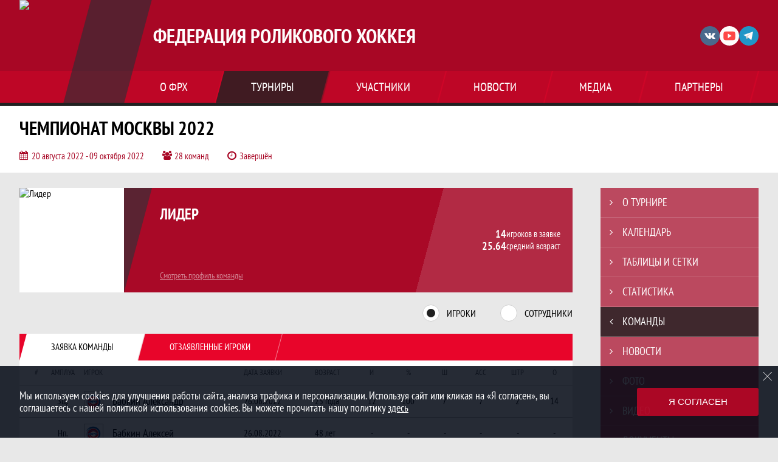

--- FILE ---
content_type: text/html; charset=UTF-8
request_url: https://rishf.ru/tournament/1024583/teams/application?team_id=1254587
body_size: 16468
content:



<!DOCTYPE html>
<html lang="ru-RU">
<head>
    <meta charset="UTF-8">
            <meta name="viewport" content="width=device-width, initial-scale=1"/>
        <meta name="csrf-param" content="_csrf">
<meta name="csrf-token" content="bpk1voNmW-Z5HdACOU5RjjRo13Iw0BvxotQzNIoFljVD60b69xBrhCNoqntWCSX0dQOFAwO3Y7DA-QZmvXX6YA==">
        <title>Заявка команды Лидер , Чемпионат Москвы 2022, Федерация роликового хоккея. Официальный сайт</title>
                <style>:root {
	--color-bg-default: 168, 7, 37;
	--color-bg-accent: 33, 33, 33;
	--color-bg-color1: 232, 5, 42;
	--color-bg-color2: 38, 50, 56;
	--color-text-default: 255, 255, 255;
	--color-text-accent: 255, 255, 255;
	--color-text-color1: 255, 255, 255;
	--color-text-color2: 255, 255, 255;
	--color-text-base: 0, 0, 0;
	--color-text-additional: 101, 101, 101;
	--color-bg-base: 232, 232, 232;
	--color-bg-additional: 255, 255, 255;
	--team-logo-form: 50%;
	--person-logo-form: 0;
	--team-logo-border: none;
}</style>    <meta name="og:url" content="https://rishf.ru/tournament/1024583/teams/application?team_id=1254587">
<meta name="og:title" content="Заявка команды Лидер , Чемпионат Москвы 2022, Федерация роликового хоккея. Официальный сайт">
<meta name="twitter:title" content="Заявка команды Лидер , Чемпионат Москвы 2022, Федерация роликового хоккея. Официальный сайт">
<meta name="description" content="Сайт Федерация роликового хоккея">
<meta name="og:description" content="Сайт Федерация роликового хоккея">
<meta name="twitter:description" content="Сайт Федерация роликового хоккея">
<meta name="keywords" content="Заявка команды, Лидер , Лидер , Чемпионат Москвы 2022, Чемпионат Москвы 22, Федерация роликового хоккея, РОО ФРХ">
<meta name="og:type" content="article">
<meta name="og:image" content="/assets/0e78dd0abc9d92e01418b592357cded9/hockey_cover_thumb.jpg">
<meta property="og:image" content="/assets/0e78dd0abc9d92e01418b592357cded9/hockey_cover_thumb.jpg">
<meta name="og:site_name" content="Федерация роликового хоккея">
<meta name="twitter:site" content="Федерация роликового хоккея">
<link type="image/x-icon" href="/favicon/favicon_hockey.ico" rel="icon">
<link href="/css/normalize.css?v=1769710364" rel="stylesheet">
<link href="/plugins/font-awesome/css/font-awesome.min.css?v=1769710365" rel="stylesheet">
<link href="/frontend/css/desktop/main.min.css?v=1769710366" rel="stylesheet">
<link href="/frontend/css/desktop/theme-standard.min.css?v=1769710366" rel="stylesheet">
<link href="/frontend/css/desktop/sport/hockey.min.css?v=1769710366" rel="stylesheet">
<link href="/plugins/tinyslider/tinyslider.min.css?v=1769710365" rel="stylesheet">
<link href="/frontend/css/mobile/main.min.css?v=1769710366" rel="stylesheet">
<link href="/frontend/css/mobile/theme-standard.min.css?v=1769710366" rel="stylesheet">
<link href="/frontend/css/mobile/sport/hockey.min.css?v=1769710366" rel="stylesheet">
<script src="/assets/94b0e33cc8886a500b40b574e03e7d5c/js/polyglot.min.js?v=1769710519"></script>
<script>var LeagueColors = {
	'ColorBgDefault': 'rgba(168, 7, 37, 1)',
	'ColorBgAccent': 'rgba(33, 33, 33, 1)',
	'ColorBgColor1': 'rgba(232, 5, 42, 1)',
	'ColorBgColor2': 'rgba(38, 50, 56, 1)',
	'ColorTextDefault': 'rgba(255, 255, 255, 1)',
	'ColorTextAccent': 'rgba(255, 255, 255, 1)',
	'ColorTextColor1': 'rgba(255, 255, 255, 1)',
	'ColorTextColor2': 'rgba(255, 255, 255, 1)',
}
var polyglot = new Polyglot({locale: "ru-RU"});</script></head>

<body class="body theme-standard hockey-theme">
    
            
<header class="header header--logo-left">
    <div class="header__container">
        <div class="header__wrapper">
            <div class="header__top">
                <a class="header__logo header-logo--shadow" href="/">
                    <img src="https://st.joinsport.io/league/1011079/logo/627b9411c2091_172x172.png" width="172" height="169" alt="Федерация роликового хоккея">
                </a>
                                <a class="header__title" href="/">
                                            <span class="header__title--full">Федерация роликового хоккея</span>
                        <span class="header__title--short">РОО ФРХ</span>
                                    </a>
                
    <ul class="socials">
                    <li class="socials__item socials__item--vk">
                <a class="socials__link" href="https://vk.com/russiarollerkey" target="_blank">
                    <svg class="svg-icon--vk" version="1.1" xmlns="http://www.w3.org/2000/svg" xmlns:xlink="http://www.w3.org/1999/xlink" x="0px" y="0px" viewBox="0 0 1000 1000" enable-background="new 0 0 1000 1000" xml:space="preserve"><g><g id="e6c6b53d3c8160b22dad35a0f710525a"><path d="M985.9,763.3c-11.3,12.8-41.5,15.6-41.5,15.6h-161c0,0-22.5,5.3-62.3-36.4c-27.4-28.6-55.5-70.8-77.9-88.3c-13.4-10.5-26-5.2-26-5.2s-23.5,1.1-26,26c-4.4,43.6-10.4,67.5-10.4,67.5s-2.9,18.4-10.4,26c-8,8-20.8,10.4-20.8,10.4S327.4,829,154.9,550.3C30.4,349.3,14.7,290.7,14.7,290.7s-10.6-14.2,0-31.2c11.1-17.9,26-15.6,26-15.6h145.4c0,0,16.1,1.7,26,10.4c10.8,9.5,15.6,26,15.6,26s31.9,77.1,67.5,135c49.3,80.1,72.7,72.7,72.7,72.7s42.5-11.8,15.6-192.2c-3.7-24.9-51.9-31.2-51.9-31.2s-0.4-21.5,10.4-31.2c12.4-11,26-10.4,26-10.4s21.6-3.8,98.7-5.2c39-0.7,67.5,0,67.5,0s19-0.6,41.5,15.6c10.9,7.8,10.4,26,10.4,26s-4.6,130.1,0,197.4c2,28.9,15.6,31.2,15.6,31.2s14.6,11.3,72.7-72.7c36.8-53.2,67.5-129.8,67.5-129.8s7.6-21.9,15.6-31.2c7.6-8.9,20.8-10.4,20.8-10.4h187c0,0,11.5-0.4,15.6,10.4c3.7,9.9,0,31.2,0,31.2s-2,23.5-20.8,51.9C915.7,404.5,830.1,514,830.1,514s-6.4,14.9-5.2,26c1.4,12.2,10.4,20.8,10.4,20.8s64.5,58.4,109.1,109.1c24.1,27.4,41.5,62.3,41.5,62.3S995.1,752.9,985.9,763.3z"></path></g></g></svg>                </a>
            </li>
                    <li class="socials__item socials__item--yt">
                <a class="socials__link" href="https://www.youtube.com/channel/UCoY_OYYGM9mTkCsYK5BtAsw/videos" target="_blank">
                    <svg class="svg-icon--yt" version="1.1" xmlns="http://www.w3.org/2000/svg" xmlns:xlink="http://www.w3.org/1999/xlink" x="0px" y="0px" viewBox="0 0 1000 1000" enable-background="new 0 0 1000 1000" xml:space="preserve"><g><g transform="translate(0.000000,228.000000) scale(0.100000,-0.100000)"><path d="M2952.4,909.6c-971.8-32.5-1569.8-81.3-1787.6-146.3c-490.8-146.3-793-539.5-923-1199.3C76.1-1274.4,50.1-3569,193.1-4726c91-734.6,334.8-1186.3,757.3-1391c403-198.3,1342.3-260,4033.4-263.3c1823.3,0,3139.6,39,3623.9,113.8c705.3,110.5,1082.3,594.8,1199.3,1540.6c143,1157,117,3451.6-48.8,4290.1c-126.7,656.5-416,1036.8-906.8,1196C8393.1,909.6,5292.5,987.6,2952.4,909.6z M5367.2-1833.5c799.5-477.8,1452.8-880.8,1452.8-893.8c0-13-653.3-416-1452.8-893.8c-802.8-481-1488.5-893.8-1527.5-919.8l-74.7-45.5v1859v1859.1l74.7-45.5C3878.7-939.7,4564.5-1352.5,5367.2-1833.5z"></path></g></g></svg>                </a>
            </li>
                    <li class="socials__item socials__item--tg">
                <a class="socials__link" href="https://t.me/RISHFMOSCOW" target="_blank">
                    <svg class="svg-icon-tg" viewBox="0 -31 512 512" xmlns="http://www.w3.org/2000/svg"><path d="m211 270-40.917969 43.675781 10.917969 76.324219 120-90zm0 0" fill="#c5c5c5"/><path d="m0 180 121 60 90 30 210 180 91-450zm0 0" fill="#ffffff"/><path d="m121 240 60 150 30-120 210-180zm0 0" fill="#ddd"/></svg>                </a>
            </li>
            </ul>
                <button class="button header__hamburger js-mobile-menu-hamburger"><span></span></button>
            </div>
        </div>
        <nav id="w1" class="navigation"><div class="navigation__wrapper"><ul class="navigation__list"><li class="navigation__unit navigation__unit--dropdown js-drop-menu"><a class="navigation__unit-link" href="/page/1023493"><span class="navigation__unit-container">О ФРХ</span></a><div class="drop-menu-wrapper"><ul class="drop-menu"><li class="drop-menu__item desktop-hide"><a class="drop-menu__item-link" href="/page/1023493">О ФРХ</a></li>
<li class="drop-menu__item"><a class="drop-menu__item-link" href="/partners">Партнеры</a></li>
<li class="drop-menu__item"><a class="drop-menu__item-link" href="/documents">Документы</a></li>
<li class="drop-menu__item"><a class="drop-menu__item-link" href="/page/1023730">История и достижения</a></li>
<li class="drop-menu__item"><a class="drop-menu__item-link" href="/page/1023619">О виде спорта</a></li></ul></div></li>
<li class="navigation__unit navigation__unit--active navigation__unit--dropdown js-drop-menu"><a class="navigation__unit-link navigation__unit-link--open" href="/tournaments"><span class="navigation__unit-container navigation__unit-container--open">Турниры</span></a><div class="drop-menu-wrapper"><ul class="drop-menu"><li class="drop-menu__item"><a class="drop-menu__item-link" href="/tournament/1053040">Moscow Open Cup 2025</a></li>
<li class="drop-menu__item"><a class="drop-menu__item-link" href="/tournament/1055112/calendar">MOC Junior 2025</a></li>
<li class="drop-menu__item"><a class="drop-menu__item-link" href="/tournament/1055753">Всероссийский турнир</a></li>
<li class="drop-menu__item"><a class="drop-menu__item-link" href="/tournament/1056870/calendar">Кубок Москвы +15</a></li>
<li class="drop-menu__item"><a class="drop-menu__item-link" href="/tournament/1051722">Кубок Москвы 25 дети</a></li>
<li class="drop-menu__item"><a class="drop-menu__item-link" href="/tournament/1056213/calendar">Открытый ЧМ дети </a></li>
<li class="drop-menu__item"><a class="drop-menu__item-link" href="/tournament/1052323">Турнир Товарищей 15+</a></li>
<li class="drop-menu__item"><a class="drop-menu__item-link" href="/tournament/1053834/tables">Чемпионат Москвы 25</a></li>
<li class="drop-menu__item"><a class="drop-menu__item-link" href="/tournament/1057720/tables">Чемпионат России </a></li>
<li class="drop-menu__item navigation__unit--active"><a class="drop-menu__item-link" href="/tournaments">Все турниры</a></li>
<li class="drop-menu__item"><a class="drop-menu__item-link" href="/matches">Все матчи</a></li></ul></div></li>
<li class="navigation__unit navigation__unit--dropdown js-drop-menu"><a class="navigation__unit-link" href="/participants/teams"><span class="navigation__unit-container">Участники</span></a><div class="drop-menu-wrapper"><ul class="drop-menu"><li class="drop-menu__item"><a class="drop-menu__item-link" href="/participants/teams">Команды</a></li>
<li class="drop-menu__item"><a class="drop-menu__item-link" href="/participants/players">Игроки</a></li>
<li class="drop-menu__item"><a class="drop-menu__item-link" href="/participants/coaches">Тренеры</a></li></ul></div></li>
<li class="navigation__unit"><a class="navigation__unit-link" href="/posts"><span class="navigation__unit-container">Новости</span></a></li>
<li class="navigation__unit navigation__unit--dropdown js-drop-menu"><a class="navigation__unit-link" href="/photos"><span class="navigation__unit-container">Медиа</span></a><div class="drop-menu-wrapper"><ul class="drop-menu"><li class="drop-menu__item"><a class="drop-menu__item-link" href="/photos">Фото</a></li>
<li class="drop-menu__item"><a class="drop-menu__item-link" href="/videos">Видео</a></li></ul></div></li>
<li class="navigation__unit navigation__unit--dropdown js-drop-menu"><a class="navigation__unit-link" href="/page/1023494"><span class="navigation__unit-container">Партнеры</span></a><div class="drop-menu-wrapper"><ul class="drop-menu"><li class="drop-menu__item desktop-hide"><a class="drop-menu__item-link" href="/page/1023494">Партнеры</a></li>
<li class="drop-menu__item"><a class="drop-menu__item-link" href="/application">Подать заявку</a></li></ul></div></li></ul></div></nav>    </div>
    <div class="header__line mobile-hide"></div>
</header>

                
<section class="tournament">
    <div class="tournament-wrapper">
                    <h2 class="tournament__title">Чемпионат Москвы 2022</h2>
                <ul class="tournament__info">
            <li class="tournament__info-item tournament__info-dates">
                20 августа 2022 - 09 октября 2022            </li>
                            <li class="tournament__info-item tournament__info-teams-number">
                    28 команд                </li>
                        <li class="tournament__info-item tournament__info-status">Завершён</li>
        </ul>
    </div>
</section>
    <main class="main">
        <div class="main-container">
        <div class="main-content ">
                
    
    
    
    
<section class="tournament-team">
    <h1 class="visually-hidden">Заявка команды Лидер , Чемпионат Москвы 2022, Федерация роликового хоккея. Официальный сайт</h1>
    
<section class="team-promo">
    <h3 class="visually-hidden">Краткая информация о команде</h3>
    <a class="team-promo__logo " href="/team/1254587">
        <img class="team-promo__img" src="https://st.joinsport.io/team/1254587/logo/63469ce34759d_173x173.jpg" width="172" height="172" alt="Лидер ">
    </a>
    <div class="team-promo__team-info">
        <a class="team-promo__team-name" href="/team/1254587">Лидер </a>
        <a class="link link--team-profile" href="/team/1254587">
            Смотреть профиль команды        </a>
    </div>
    <div class="team-promo__container">
        <div class="team-promo__players-info">
            <div class="team-promo__players-number-text">
                                    <div class="team-promo__players-number">14</div>
                    <div>игроков в заявке</div>
                            </div>
            <div class="team-promo__average-height-text">
                                    <div class="team-promo__average-height">25.64</div>
                    <div>средний возраст</div>
                            </div>
        </div>
            </div>
</section>
        <section class="tabs tabs--team">
        <div class="tournament-team__radio-buttons">
            <label class="tournament-team__label">
                <input class="visually-hidden form__radio js-radio" type="radio" data-radio-id="players" name="application-option" value="players" checked>
                <span class="form__radio-indicator"></span>
                Игроки            </label>
            <label class="tournament-team__label">
                <input class="visually-hidden form__radio js-radio" type="radio" data-radio-id="staff" name="application-option" value="staff">
                <span class="form__radio-indicator"></span>
                Сотрудники            </label>
        </div>
        <div class="players js-block js-block-players">
            <div class="tabs__navigation">
                <ul class="tabs__list js-tabs" data-cont-id="tournament-application-players">
                    <li class="tabs__item tabs__item--1 tabs--active js-active" data-tab-id="tournament-application-players-approved">
                        <a class="tabs__text">
                            <span class="tabs__text-container">Заявка команды</span>
                        </a>
                    </li>
                    <li class="tabs__item tabs__item--2" data-tab-id="tournament-application-players-excluded">
                        <a class="tabs__text">
                            <span class="tabs__text-container">Отзаявленные игроки</span>
                        </a>
                    </li>
                </ul>
            </div>
            <div class="tabs__content" id="tournament-application-players">
                <div class="tabs__pane tabs__pane--active js-tab-cont js-show" id="tournament-application-players-approved">
                    
<table class="table table--team js-sorttable" cellspacing="0" data-headers='{"1":{"sorter":"false"},"2":{"sorter":"false"},"3":{"sorter":"false"},"4":{"sorter":"false"}}' data-parsers='{"5":"dash","6":"dash","7":"dash","8":"dash","9":"dash","10":"dash"}'>
    <thead>
    <tr class="table__head">
        <th class="table__cell table__cell--number table__cell--number-head">#</th>
        <th class="table__cell table__cell--amplua table__cell--amplua-head">Амплуа</th>
        <th class="table__cell table__cell--player table__cell--player-head">Игрок</th>
        <th class="table__cell table__cell--middle table__cell--middle-head mobile-hide">Дата заявки</th>
        <th class="table__cell table__cell--age table__cell--age-head mobile-hide">Возраст</th>
                <th class="table__cell table__cell--variable-head" title="Игры">
            И        </th>
        <th class="table__cell table__cell--variable-head" title="Процент сыгранных матчей">
            %        </th>
        <th class="table__cell table__cell--variable-head" title="Шайбы">
            Ш        </th>
        <th class="table__cell table__cell--variable-head mobile-hide" title="Передачи">
            АСС        </th>
        <th class="table__cell table__cell--variable-head mobile-hide" title="Штрафное время">
            ШТР        </th>
        <th class="table__cell table__cell--variable-head" title="Очки">
            О        </th>
    </tr>
    </thead>
            <tbody>
                                <tr class="table__row">
                <td class="table__cell table__cell--number">
                                    </td>
                <td class="table__cell table__cell--amplua table__cell--amplua">
                    Зщ.                </td>
                <td class="table__cell table__cell--player">
                    <a class="table__player" href="/player/4848799">
                        <div class="table__player-picture img-form img-form--square"><img class="table__player-img" src="/assets/2c00e3a41c300519126067385ef62559/68c18d707e2ad_60x60.png" alt="Фото игрока"></div>                        <p class="table__player-name">
                            Бабкин Александр                        </p>
                                            </a>
                </td>
                <td class="table__cell table__cell--middle mobile-hide">
                    26.08.2022                </td>
                <td class="table__cell table__cell--age mobile-hide">
                    23 года                </td>
                                <td class="table__cell table__cell--variable">
                    12                </td>
                <td class="table__cell table__cell--variable">
                    100                </td>
                <td class="table__cell table__cell--variable">
                    7                </td>
                <td class="table__cell table__cell--variable mobile-hide">
                    7                </td>
                <td class="table__cell table__cell--variable mobile-hide">
                    2                </td>
                <td class="table__cell table__cell--variable">
                    14                </td>
            </tr>
                                <tr class="table__row">
                <td class="table__cell table__cell--number">
                                    </td>
                <td class="table__cell table__cell--amplua table__cell--amplua">
                    Нп.                </td>
                <td class="table__cell table__cell--player">
                    <a class="table__player" href="/player/4848792">
                        <div class="table__player-picture img-form img-form--square"><img class="table__player-img" src="/assets/2c00e3a41c300519126067385ef62559/68c18d707e2ad_60x60.png" alt="Фото игрока"></div>                        <p class="table__player-name">
                            Бабкин Алексей                        </p>
                                            </a>
                </td>
                <td class="table__cell table__cell--middle mobile-hide">
                    26.08.2022                </td>
                <td class="table__cell table__cell--age mobile-hide">
                    48 лет                </td>
                                <td class="table__cell table__cell--variable">
                    -                </td>
                <td class="table__cell table__cell--variable">
                    -                </td>
                <td class="table__cell table__cell--variable">
                    -                </td>
                <td class="table__cell table__cell--variable mobile-hide">
                    -                </td>
                <td class="table__cell table__cell--variable mobile-hide">
                    -                </td>
                <td class="table__cell table__cell--variable">
                    -                </td>
            </tr>
                                <tr class="table__row">
                <td class="table__cell table__cell--number">
                                    </td>
                <td class="table__cell table__cell--amplua table__cell--amplua">
                    Зщ.                </td>
                <td class="table__cell table__cell--player">
                    <a class="table__player" href="/player/4848787">
                        <div class="table__player-picture img-form img-form--square"><img class="table__player-img" src="/assets/2c00e3a41c300519126067385ef62559/68c18d707e2ad_60x60.png" alt="Фото игрока"></div>                        <p class="table__player-name">
                            Бабкин Артем                        </p>
                                            </a>
                </td>
                <td class="table__cell table__cell--middle mobile-hide">
                    26.08.2022                </td>
                <td class="table__cell table__cell--age mobile-hide">
                    25 лет                </td>
                                <td class="table__cell table__cell--variable">
                    12                </td>
                <td class="table__cell table__cell--variable">
                    100                </td>
                <td class="table__cell table__cell--variable">
                    2                </td>
                <td class="table__cell table__cell--variable mobile-hide">
                    4                </td>
                <td class="table__cell table__cell--variable mobile-hide">
                    2                </td>
                <td class="table__cell table__cell--variable">
                    6                </td>
            </tr>
                                <tr class="table__row">
                <td class="table__cell table__cell--number">
                                    </td>
                <td class="table__cell table__cell--amplua table__cell--amplua">
                    Вр.                </td>
                <td class="table__cell table__cell--player">
                    <a class="table__player" href="/player/5183188">
                        <div class="table__player-picture img-form img-form--square"><img class="table__player-img" src="/assets/2c00e3a41c300519126067385ef62559/68c18d707e2ad_60x60.png" alt="Фото игрока"></div>                        <p class="table__player-name">
                            Важов Даниил                        </p>
                                            </a>
                </td>
                <td class="table__cell table__cell--middle mobile-hide">
                    26.08.2022                </td>
                <td class="table__cell table__cell--age mobile-hide">
                    21 год                </td>
                                <td class="table__cell table__cell--variable">
                    9                </td>
                <td class="table__cell table__cell--variable">
                    75                </td>
                <td class="table__cell table__cell--variable">
                    0                </td>
                <td class="table__cell table__cell--variable mobile-hide">
                    0                </td>
                <td class="table__cell table__cell--variable mobile-hide">
                    0                </td>
                <td class="table__cell table__cell--variable">
                    0                </td>
            </tr>
                                <tr class="table__row">
                <td class="table__cell table__cell--number">
                                    </td>
                <td class="table__cell table__cell--amplua table__cell--amplua">
                    Зщ.                </td>
                <td class="table__cell table__cell--player">
                    <a class="table__player" href="/player/5183185">
                        <div class="table__player-picture img-form img-form--square"><img class="table__player-img" src="/assets/2c00e3a41c300519126067385ef62559/68c18d707e2ad_60x60.png" alt="Фото игрока"></div>                        <p class="table__player-name">
                            Грязев Никита                        </p>
                                            </a>
                </td>
                <td class="table__cell table__cell--middle mobile-hide">
                    26.08.2022                </td>
                <td class="table__cell table__cell--age mobile-hide">
                    26 лет                </td>
                                <td class="table__cell table__cell--variable">
                    12                </td>
                <td class="table__cell table__cell--variable">
                    100                </td>
                <td class="table__cell table__cell--variable">
                    1                </td>
                <td class="table__cell table__cell--variable mobile-hide">
                    2                </td>
                <td class="table__cell table__cell--variable mobile-hide">
                    14                </td>
                <td class="table__cell table__cell--variable">
                    3                </td>
            </tr>
                                <tr class="table__row">
                <td class="table__cell table__cell--number">
                                    </td>
                <td class="table__cell table__cell--amplua table__cell--amplua">
                    Зщ.                </td>
                <td class="table__cell table__cell--player">
                    <a class="table__player" href="/player/5233461">
                        <div class="table__player-picture img-form img-form--square"><img class="table__player-img" src="/assets/2c00e3a41c300519126067385ef62559/68c18d707e2ad_60x60.png" alt="Фото игрока"></div>                        <p class="table__player-name">
                            Демьянов Алексей                        </p>
                                            </a>
                </td>
                <td class="table__cell table__cell--middle mobile-hide">
                    09.09.2022                </td>
                <td class="table__cell table__cell--age mobile-hide">
                    28 лет                </td>
                                <td class="table__cell table__cell--variable">
                    5                </td>
                <td class="table__cell table__cell--variable">
                    100                </td>
                <td class="table__cell table__cell--variable">
                    1                </td>
                <td class="table__cell table__cell--variable mobile-hide">
                    0                </td>
                <td class="table__cell table__cell--variable mobile-hide">
                    4                </td>
                <td class="table__cell table__cell--variable">
                    1                </td>
            </tr>
                                <tr class="table__row">
                <td class="table__cell table__cell--number">
                                    </td>
                <td class="table__cell table__cell--amplua table__cell--amplua">
                                    </td>
                <td class="table__cell table__cell--player">
                    <a class="table__player" href="/player/5183187">
                        <div class="table__player-picture img-form img-form--square"><img class="table__player-img" src="/assets/2c00e3a41c300519126067385ef62559/68c18d707e2ad_60x60.png" alt="Фото игрока"></div>                        <p class="table__player-name">
                            Ежов Артем                        </p>
                                            </a>
                </td>
                <td class="table__cell table__cell--middle mobile-hide">
                    26.08.2022                </td>
                <td class="table__cell table__cell--age mobile-hide">
                    22 года                </td>
                                <td class="table__cell table__cell--variable">
                    12                </td>
                <td class="table__cell table__cell--variable">
                    100                </td>
                <td class="table__cell table__cell--variable">
                    3                </td>
                <td class="table__cell table__cell--variable mobile-hide">
                    6                </td>
                <td class="table__cell table__cell--variable mobile-hide">
                    0                </td>
                <td class="table__cell table__cell--variable">
                    9                </td>
            </tr>
                                <tr class="table__row">
                <td class="table__cell table__cell--number">
                                    </td>
                <td class="table__cell table__cell--amplua table__cell--amplua">
                    Нп.                </td>
                <td class="table__cell table__cell--player">
                    <a class="table__player" href="/player/4848790">
                        <div class="table__player-picture img-form img-form--square"><img class="table__player-img" src="/assets/2c00e3a41c300519126067385ef62559/68c18d707e2ad_60x60.png" alt="Фото игрока"></div>                        <p class="table__player-name">
                            Жильцов Всеволод                        </p>
                                            </a>
                </td>
                <td class="table__cell table__cell--middle mobile-hide">
                    26.08.2022                </td>
                <td class="table__cell table__cell--age mobile-hide">
                    22 года                </td>
                                <td class="table__cell table__cell--variable">
                    12                </td>
                <td class="table__cell table__cell--variable">
                    100                </td>
                <td class="table__cell table__cell--variable">
                    7                </td>
                <td class="table__cell table__cell--variable mobile-hide">
                    3                </td>
                <td class="table__cell table__cell--variable mobile-hide">
                    8                </td>
                <td class="table__cell table__cell--variable">
                    10                </td>
            </tr>
                                <tr class="table__row">
                <td class="table__cell table__cell--number">
                                    </td>
                <td class="table__cell table__cell--amplua table__cell--amplua">
                    Нп.                </td>
                <td class="table__cell table__cell--player">
                    <a class="table__player" href="/player/4848794">
                        <div class="table__player-picture img-form img-form--square"><img class="table__player-img" src="/assets/2c00e3a41c300519126067385ef62559/68c18d707e2ad_60x60.png" alt="Фото игрока"></div>                        <p class="table__player-name">
                            Зараев Роберт                        </p>
                                            </a>
                </td>
                <td class="table__cell table__cell--middle mobile-hide">
                    26.08.2022                </td>
                <td class="table__cell table__cell--age mobile-hide">
                    25 лет                </td>
                                <td class="table__cell table__cell--variable">
                    -                </td>
                <td class="table__cell table__cell--variable">
                    -                </td>
                <td class="table__cell table__cell--variable">
                    -                </td>
                <td class="table__cell table__cell--variable mobile-hide">
                    -                </td>
                <td class="table__cell table__cell--variable mobile-hide">
                    -                </td>
                <td class="table__cell table__cell--variable">
                    -                </td>
            </tr>
                                <tr class="table__row">
                <td class="table__cell table__cell--number">
                                    </td>
                <td class="table__cell table__cell--amplua table__cell--amplua">
                    Нп.                </td>
                <td class="table__cell table__cell--player">
                    <a class="table__player" href="/player/5183190">
                        <div class="table__player-picture img-form img-form--square"><img class="table__player-img" src="/assets/2c00e3a41c300519126067385ef62559/68c18d707e2ad_60x60.png" alt="Фото игрока"></div>                        <p class="table__player-name">
                            Канунников Николай                        </p>
                                            </a>
                </td>
                <td class="table__cell table__cell--middle mobile-hide">
                    26.08.2022                </td>
                <td class="table__cell table__cell--age mobile-hide">
                    20 лет                </td>
                                <td class="table__cell table__cell--variable">
                    12                </td>
                <td class="table__cell table__cell--variable">
                    100                </td>
                <td class="table__cell table__cell--variable">
                    6                </td>
                <td class="table__cell table__cell--variable mobile-hide">
                    7                </td>
                <td class="table__cell table__cell--variable mobile-hide">
                    2                </td>
                <td class="table__cell table__cell--variable">
                    13                </td>
            </tr>
                                <tr class="table__row">
                <td class="table__cell table__cell--number">
                                    </td>
                <td class="table__cell table__cell--amplua table__cell--amplua">
                    Нп.                </td>
                <td class="table__cell table__cell--player">
                    <a class="table__player" href="/player/5233381">
                        <div class="table__player-picture img-form img-form--square"><img class="table__player-img" src="/assets/2c00e3a41c300519126067385ef62559/68c18d707e2ad_60x60.png" alt="Фото игрока"></div>                        <p class="table__player-name">
                            Малахов Кирилл                        </p>
                                            </a>
                </td>
                <td class="table__cell table__cell--middle mobile-hide">
                    09.09.2022                </td>
                <td class="table__cell table__cell--age mobile-hide">
                    20 лет                </td>
                                <td class="table__cell table__cell--variable">
                    5                </td>
                <td class="table__cell table__cell--variable">
                    100                </td>
                <td class="table__cell table__cell--variable">
                    3                </td>
                <td class="table__cell table__cell--variable mobile-hide">
                    1                </td>
                <td class="table__cell table__cell--variable mobile-hide">
                    2                </td>
                <td class="table__cell table__cell--variable">
                    4                </td>
            </tr>
                                <tr class="table__row">
                <td class="table__cell table__cell--number">
                                    </td>
                <td class="table__cell table__cell--amplua table__cell--amplua">
                    Нп.                </td>
                <td class="table__cell table__cell--player">
                    <a class="table__player" href="/player/4848788">
                        <div class="table__player-picture img-form img-form--square"><img class="table__player-img" src="/assets/2c00e3a41c300519126067385ef62559/68c18d707e2ad_60x60.png" alt="Фото игрока"></div>                        <p class="table__player-name">
                            Смирнов Никита                        </p>
                                            </a>
                </td>
                <td class="table__cell table__cell--middle mobile-hide">
                    26.08.2022                </td>
                <td class="table__cell table__cell--age mobile-hide">
                    29 лет                </td>
                                <td class="table__cell table__cell--variable">
                    12                </td>
                <td class="table__cell table__cell--variable">
                    100                </td>
                <td class="table__cell table__cell--variable">
                    8                </td>
                <td class="table__cell table__cell--variable mobile-hide">
                    3                </td>
                <td class="table__cell table__cell--variable mobile-hide">
                    0                </td>
                <td class="table__cell table__cell--variable">
                    11                </td>
            </tr>
                                <tr class="table__row">
                <td class="table__cell table__cell--number">
                                    </td>
                <td class="table__cell table__cell--amplua table__cell--amplua">
                    Зщ.                </td>
                <td class="table__cell table__cell--player">
                    <a class="table__player" href="/player/4848796">
                        <div class="table__player-picture img-form img-form--square"><img class="table__player-img" src="/assets/2c00e3a41c300519126067385ef62559/68c18d707e2ad_60x60.png" alt="Фото игрока"></div>                        <p class="table__player-name">
                            Смирных Игорь                        </p>
                                            </a>
                </td>
                <td class="table__cell table__cell--middle mobile-hide">
                    26.08.2022                </td>
                <td class="table__cell table__cell--age mobile-hide">
                    30 лет                </td>
                                <td class="table__cell table__cell--variable">
                    11                </td>
                <td class="table__cell table__cell--variable">
                    91                </td>
                <td class="table__cell table__cell--variable">
                    5                </td>
                <td class="table__cell table__cell--variable mobile-hide">
                    9                </td>
                <td class="table__cell table__cell--variable mobile-hide">
                    2                </td>
                <td class="table__cell table__cell--variable">
                    14                </td>
            </tr>
                                <tr class="table__row">
                <td class="table__cell table__cell--number">
                                    </td>
                <td class="table__cell table__cell--amplua table__cell--amplua">
                    Вр.                </td>
                <td class="table__cell table__cell--player">
                    <a class="table__player" href="/player/4848800">
                        <div class="table__player-picture img-form img-form--square"><img class="table__player-img" src="/assets/2c00e3a41c300519126067385ef62559/68c18d707e2ad_60x60.png" alt="Фото игрока"></div>                        <p class="table__player-name">
                            Хачатрян Эрик                        </p>
                                            </a>
                </td>
                <td class="table__cell table__cell--middle mobile-hide">
                    26.08.2022                </td>
                <td class="table__cell table__cell--age mobile-hide">
                    20 лет                </td>
                                <td class="table__cell table__cell--variable">
                    6                </td>
                <td class="table__cell table__cell--variable">
                    50                </td>
                <td class="table__cell table__cell--variable">
                    0                </td>
                <td class="table__cell table__cell--variable mobile-hide">
                    0                </td>
                <td class="table__cell table__cell--variable mobile-hide">
                    0                </td>
                <td class="table__cell table__cell--variable">
                    0                </td>
            </tr>
                </tbody>
    </table>
                </div>
                <div class="tabs__pane js-tab-cont" id="tournament-application-players-excluded">
                    
<table class="table table--team js-sorttable" cellspacing="0" data-headers='{"1":{"sorter":"false"},"2":{"sorter":"false"},"3":{"sorter":"false"},"4":{"sorter":"false"}}' data-parsers='{"5":"dash","6":"dash","7":"dash","8":"dash","9":"dash","10":"dash"}'>
    <thead>
    <tr class="table__head">
        <th class="table__cell table__cell--number table__cell--number-head">#</th>
        <th class="table__cell table__cell--amplua table__cell--amplua-head">Амплуа</th>
        <th class="table__cell table__cell--player table__cell--player-head">Игрок</th>
        <th class="table__cell table__cell--middle table__cell--middle-head mobile-hide">Дата заявки</th>
        <th class="table__cell table__cell--age table__cell--age-head mobile-hide">Возраст</th>
                <th class="table__cell table__cell--variable-head" title="Игры">
            И        </th>
        <th class="table__cell table__cell--variable-head" title="Процент сыгранных матчей">
            %        </th>
        <th class="table__cell table__cell--variable-head" title="Шайбы">
            Ш        </th>
        <th class="table__cell table__cell--variable-head mobile-hide" title="Передачи">
            АСС        </th>
        <th class="table__cell table__cell--variable-head mobile-hide" title="Штрафное время">
            ШТР        </th>
        <th class="table__cell table__cell--variable-head" title="Очки">
            О        </th>
    </tr>
    </thead>
            <tr class="table__row">
            <td class="table__cell table__cell--number" colspan="12">
                Список игроков пуст            </td>
        </tr>
    </table>
                </div>
            </div>
        </div>
        <div class="staff js-block js-block-staff" style="display: none;">
            <div class="tabs__navigation">
                <ul class="tabs__list js-tabs" data-cont-id="tournament-application-staff">
                    <li class="tabs__item tabs__item--1 tabs--active js-active" data-tab-id="tournament-application-staff-approved">
                        <a class="tabs__text">
                            <span class="tabs__text-container">Текущие</span>
                        </a>
                    </li>
                    <li class="tabs__item tabs__item--2" data-tab-id="tournament-application-staff-excluded">
                        <a class="tabs__text">
                            <span class="tabs__text-container">Ушедшие</span>
                        </a>
                    </li>
                </ul>
            </div>
            <div class="tabs__content" id="tournament-application-staff">
                <div class="tabs__pane tabs__pane--active js-tab-cont js-show" id="tournament-application-staff-approved">
                    
    <ul class="composition-list">
        <div class="empty-block">Список сотрудников команды пуст</div>
    </ul>
                </div>
                <div class="tabs__pane js-tab-cont" id="tournament-application-staff-excluded">
                    
    <ul class="composition-list">
        <div class="empty-block">Список сотрудников команды пуст</div>
    </ul>
                </div>

            </div>
        </div>
    </section>
            <a class="print-button" href="/tournament/1024583/application/print?team_id=1254587" target="_blank" rel="nofollow">
            <svg class="print-button__icon" width="22" height="21"><use xlink:href="/img/icons.svg#print"></use></svg>
            <div class="print-button__text">Распечатать заявку</div>
        </a>
    </section>

        </div>
                    <section class="sidebar">                
<ul id="mainnav-menu" class="sidebar__navigation"><li class="sidebar__navigation-item"><a class="sidebar__navigation-item-link" href="/tournament/1024583"><span class="menu-title">О турнире</span></a></li>
<li class="sidebar__navigation-item"><a class="sidebar__navigation-item-link" href="/tournament/1024583/calendar"><span class="menu-title">Календарь</span></a></li>
<li class="sidebar__navigation-item"><a class="sidebar__navigation-item-link" href="/tournament/1024583/tables"><span class="menu-title">Таблицы и сетки</span></a></li>
<li class="sidebar__navigation-item"><a class="sidebar__navigation-item-link" href="/tournament/1024583/stats"><span class="menu-title">Статистика</span></a></li>
<li class="sidebar__navigation-item sidebar__navigation-item--active"><a class="sidebar__navigation-item-link" href="/tournament/1024583/teams"><span class="menu-title">Команды</span></a></li>
<li class="sidebar__navigation-item sidebar__navigation-item--news"><a class="sidebar__navigation-item-link" href="/tournament/1024583/posts"><span class="menu-title">Новости</span></a></li>
<li class="sidebar__navigation-item"><a class="sidebar__navigation-item-link" href="/tournament/1024583/photos"><span class="menu-title">Фото</span></a></li>
<li class="sidebar__navigation-item"><a class="sidebar__navigation-item-link" href="/tournament/1024583/videos"><span class="menu-title">Видео</span></a></li>
<li class="sidebar__navigation-item sidebar__navigation-item--documents"><a class="sidebar__navigation-item-link" href="/tournament/1024583/documents"><span class="menu-title">Документы</span></a></li>
<li class="sidebar__navigation-item"><a class="sidebar__navigation-item-link" href="/tournament/1024583/page?page_id=1024537"><span class="menu-title">Подать заявку </span></a></li></ul>        
<div class="social-share">
    <div class="uSocial-Share"
        data-pid="36640cabffd1805ae3b46d757c85eb45"
        data-type="share"
                    data-pro-style="pro-style-1456710"
                        data-options="round,default,absolute,horizontal,size32,eachCounter0,counter0,nomobile"
        data-social="vk,fb,ok,telegram,twi,spoiler">
    </div>
</div>
        
    <h2 class="visually-hidden">Таблицы турнира</h2>
    <div class="mobile-hide js-tournament-widget" data-league-id="1011079" data-url="/get-tournaments-widget">
        <input type="hidden"
            id="tournamentWidgetParams"
            data-view-table="1"
            data-view-stats="1"
            data-view-results="1"
            data-view-calendar="1"
                    >
        <div class="selects-list">
            
<div class="js-tournament-widget-tournament-select" data-league="1011079" >
    <select style="width: 260px;" class="js-select" data-light="true">
                    <option selected value="1051722"
                data-is-parent="0"
                data-league="1011079"
            >
                Кубок Москвы 25 дети            </option>
                    <option  value="1052323"
                data-is-parent="0"
                data-league="1011079"
            >
                Турнир Товарищей 15+            </option>
                    <option  value="1053040"
                data-is-parent="0"
                data-league="1011079"
            >
                Moscow Open Cup 2025            </option>
                    <option  value="1053834"
                data-is-parent="0"
                data-league="1011079"
            >
                Чемпионат Москвы 25            </option>
                    <option  value="1055112"
                data-is-parent="0"
                data-league="1011079"
            >
                MOC Junior 2025            </option>
                    <option  value="1055753"
                data-is-parent="0"
                data-league="1011079"
            >
                Всероссийский турнир            </option>
                    <option  value="1056213"
                data-is-parent="0"
                data-league="1011079"
            >
                Открытый ЧМ дети             </option>
                    <option  value="1056870"
                data-is-parent="0"
                data-league="1011079"
            >
                Кубок Москвы +15            </option>
                    <option  value="1057720"
                data-is-parent="0"
                data-league="1011079"
            >
                Чемпионат России             </option>
            </select>
</div>



<div class="js-tournament-widget-round-select" style="display:block;"
    data-league="1011079"
    data-tournament="1051722"
            data-parent="1051722"
    >
    <select style="width: 260px;" class="js-select" data-light="true">
                    <option selected value="1095704">
                Групповой этап 2010-2012 (А)             </option>
                    <option  value="1095798">
                Групповой этап 2010-2012 (Б)             </option>
                    <option  value="1095703">
                Групповой этап 2013-2014            </option>
                    <option  value="1095702">
                Групповой этап 2015-2016            </option>
                    <option  value="1095701">
                Групповой этап 2017-2018            </option>
                    <option  value="1097502">
                Плей-офф 2010-2012 гр            </option>
                    <option  value="1097923">
                Плей-офф 2013-2014 гр            </option>
                    <option  value="1097926">
                Плей-офф 2015-2016 гр            </option>
                    <option  value="1097927">
                Плей-офф 2017-2018 гр            </option>
                    </select>
</div>



<div class="js-tournament-widget-round-select" style="display:none;"
    data-league="1011079"
    data-tournament="1052323"
            data-parent="1052323"
    >
    <select style="width: 260px;" class="js-select" data-light="true">
                    <option  value="1097123">
                Матчи Товарищей            </option>
                    </select>
</div>



<div class="js-tournament-widget-round-select" style="display:none;"
    data-league="1011079"
    data-tournament="1053040"
            data-parent="1053040"
    >
    <select style="width: 260px;" class="js-select" data-light="true">
                    <option  value="1098606">
                1/2 нижней сетки            </option>
                    <option  value="1098655">
                Гранд финал            </option>
                    <option  value="1098460">
                Группа А Moscow Open Cup            </option>
                    <option  value="1098461">
                Группа Б Moscow Open Cup            </option>
                    <option  value="1098542">
                Плей-офф Moscow Open Cup             </option>
                    <option  value="1098647">
                Путевка в гранд финал            </option>
                    <option  value="1098637">
                Финал нижней сетки             </option>
                    </select>
</div>



<div class="js-tournament-widget-round-select" style="display:none;"
    data-league="1011079"
    data-tournament="1053834"
            data-parent="1053834"
    >
    <select style="width: 260px;" class="js-select" data-light="true">
                    <option  value="1100314">
                Групповой этап            </option>
                    <option  value="1100403">
                Матч за 5 место            </option>
                    <option  value="1100392">
                Плей-офф            </option>
                    </select>
</div>



<div class="js-tournament-widget-round-select" style="display:none;"
    data-league="1011079"
    data-tournament="1055112"
            data-parent="1055112"
    >
    <select style="width: 260px;" class="js-select" data-light="true">
                    <option  value="1102812">
                Групповой этап 2010-2012            </option>
                    <option  value="1102811">
                Групповой этап 2013-2014            </option>
                    <option  value="1103003">
                Матч за 5 место 2010-2012 гр            </option>
                    <option  value="1102992">
                Плей-офф 2010-2012 гр            </option>
                    <option  value="1102989">
                Плей-офф 2013-2014 гр            </option>
                    </select>
</div>



<div class="js-tournament-widget-round-select" style="display:none;"
    data-league="1011079"
    data-tournament="1055753"
            data-parent="1055753"
    >
    <select style="width: 260px;" class="js-select" data-light="true">
                    <option  value="1104301">
                Групповой этап Всероссийский 15+            </option>
                    <option  value="1104455">
                Плей-офф            </option>
                    </select>
</div>



<div class="js-tournament-widget-round-select" style="display:none;"
    data-league="1011079"
    data-tournament="1056213"
            data-parent="1056213"
    >
    <select style="width: 260px;" class="js-select" data-light="true">
                    <option  value="1104882">
                Групповой этап 2010-2012            </option>
                    <option  value="1104881">
                Групповой этап 2013-2014            </option>
                    <option  value="1104879">
                Групповой этап 2015-2016            </option>
                    <option  value="1104878">
                Групповой этап 2017-2018            </option>
                    <option  value="1107227">
                КТП 2010-2012 матчи за места            </option>
                    <option  value="1106537">
                Кубок Тульского Пряника 2010-12А            </option>
                    <option  value="1106541">
                Кубок Тульского Пряника 2010-12Б            </option>
                    <option  value="1106497">
                Кубок Тульского Пряника 2013-14            </option>
                    <option  value="1106637">
                Кубок Тульского Пряника 2015-16            </option>
                    <option  value="1106638">
                Кубок Тульского Пряника 2017-18            </option>
                    <option  value="1107395">
                Матч за 5 место 2015-2016            </option>
                    <option  value="1107340">
                Матчи за 5-7 место 2010-2012            </option>
                    <option  value="1107212">
                Плей-офф 2010-2012 гр            </option>
                    <option  value="1107210">
                Плей-офф 2013-2014 гр            </option>
                    <option  value="1107216">
                Плей-офф 2015-2016 гр            </option>
                    <option  value="1107214">
                Плей-офф 2017-2018 гр            </option>
                    </select>
</div>



<div class="js-tournament-widget-round-select" style="display:none;"
    data-league="1011079"
    data-tournament="1056870"
            data-parent="1056870"
    >
    <select style="width: 260px;" class="js-select" data-light="true">
                    <option  value="1106107">
                Групповой этап            </option>
                    <option  value="1106163">
                Плей-офф            </option>
                    </select>
</div>



<div class="js-tournament-widget-round-select" style="display:none;"
    data-league="1011079"
    data-tournament="1057720"
            data-parent="1057720"
    >
    <select style="width: 260px;" class="js-select" data-light="true">
                    <option  value="1107893">
                Групповой этап             </option>
                    <option  value="1108037">
                Матчи за 5-7 место             </option>
                    <option  value="1108036">
                Плей-офф            </option>
                    </select>
</div>
        </div>
    <div class="js-tournament-widget-data"
        data-league="1011079"
        data-tournament="1051722"
        data-round="1095704"
    >
        
<div id="tournament-1051722-1095704">
    
    <div class="sidebar__table sidebar__table--tournament">
        <h3 class="sidebar__table-title">Турнирная таблица</h3>
        <table class="sidebar__table-content" cellspacing="0">
            <tr class="sidebar__table-row sidebar__table-row--head sidebar__tournament-row sidebar__tournament-row--head">
                <td class="sidebar__table-cell sidebar__table-cell--color"></td>
                <td class="sidebar__table-cell sidebar__table-cell--number">
                    <abbr class="sidebar__table-cell--abbr" title="Позиция">#</abbr>
                </td>
                <td class="sidebar__table-cell sidebar__table-cell--team">
                    <abbr class="sidebar__table-cell--abbr" title="Команда">Команда</abbr>
                </td>
                <td class="sidebar__table-cell sidebar__table-cell--games">
                    <abbr class="sidebar__table-cell--abbr" title="Игры">И</abbr>
                </td>
                                    <td class="sidebar__table-cell sidebar__table-cell--points">
                        <abbr class="sidebar__table-cell--abbr" title="Очки">О</abbr>
                    </td>
                            </tr>
                            <tr class="sidebar__table-row sidebar__tournament-row ">
                    <td class="sidebar__table-cell sidebar__table-cell--color"
                                            ></td>
                    <td class="sidebar__table-cell sidebar__table-cell--number">
                        1                    </td>
                    <td class="sidebar__table-cell sidebar__table-cell--team">
                        <a href="/tournament/1051722/teams/application?team_id=1297194" title="Стрела 1 2010-2012 " class=" sidebar__team-container">
                            <div class="sidebar__team">Стрела 1 2010-2012</div>
                                                    </a>
                    </td>
                    <td class="sidebar__table-cell sidebar__table-cell--games">
                        4                    </td>
                                            <td class="sidebar__table-cell sidebar__table-cell--points">
                            8                        </td>
                                    </tr>
                            <tr class="sidebar__table-row sidebar__tournament-row ">
                    <td class="sidebar__table-cell sidebar__table-cell--color"
                                            ></td>
                    <td class="sidebar__table-cell sidebar__table-cell--number">
                        2                    </td>
                    <td class="sidebar__table-cell sidebar__table-cell--team">
                        <a href="/tournament/1051722/teams/application?team_id=1297187" title="Лидер 1420 2010-2012" class=" sidebar__team-container">
                            <div class="sidebar__team">Лидер 1420 2010-2012</div>
                                                    </a>
                    </td>
                    <td class="sidebar__table-cell sidebar__table-cell--games">
                        4                    </td>
                                            <td class="sidebar__table-cell sidebar__table-cell--points">
                            6                        </td>
                                    </tr>
                            <tr class="sidebar__table-row sidebar__tournament-row ">
                    <td class="sidebar__table-cell sidebar__table-cell--color"
                                            ></td>
                    <td class="sidebar__table-cell sidebar__table-cell--number">
                        3                    </td>
                    <td class="sidebar__table-cell sidebar__table-cell--team">
                        <a href="/tournament/1051722/teams/application?team_id=1297190" title="Звезда Гжели 2010-2012" class=" sidebar__team-container">
                            <div class="sidebar__team">Звезда Гжели 2010-2012</div>
                                                    </a>
                    </td>
                    <td class="sidebar__table-cell sidebar__table-cell--games">
                        4                    </td>
                                            <td class="sidebar__table-cell sidebar__table-cell--points">
                            4                        </td>
                                    </tr>
                            <tr class="sidebar__table-row sidebar__tournament-row ">
                    <td class="sidebar__table-cell sidebar__table-cell--color"
                                            ></td>
                    <td class="sidebar__table-cell sidebar__table-cell--number">
                        4                    </td>
                    <td class="sidebar__table-cell sidebar__table-cell--team">
                        <a href="/tournament/1051722/teams/application?team_id=1296674" title="Арсенал 2010-2012" class=" sidebar__team-container">
                            <div class="sidebar__team">Арсенал 2010-2012</div>
                                                    </a>
                    </td>
                    <td class="sidebar__table-cell sidebar__table-cell--games">
                        4                    </td>
                                            <td class="sidebar__table-cell sidebar__table-cell--points">
                            2                        </td>
                                    </tr>
                            <tr class="sidebar__table-row sidebar__tournament-row ">
                    <td class="sidebar__table-cell sidebar__table-cell--color"
                                            ></td>
                    <td class="sidebar__table-cell sidebar__table-cell--number">
                        5                    </td>
                    <td class="sidebar__table-cell sidebar__table-cell--team">
                        <a href="/tournament/1051722/teams/application?team_id=1236102" title="Лидер Люблино 2 2010-2012" class=" sidebar__team-container">
                            <div class="sidebar__team">Лидер Люблино 2 2010-2012</div>
                                                    </a>
                    </td>
                    <td class="sidebar__table-cell sidebar__table-cell--games">
                        4                    </td>
                                            <td class="sidebar__table-cell sidebar__table-cell--points">
                            0                        </td>
                                    </tr>
                    </table>
        <div class="link--sidebar-wrapper">
            <a href="/tournament/1051722/tables" class="link link--sidebar link--sidebar-tournament">
                Вся таблица            </a>
        </div>
    </div>
    
    <div class="sidebar__table sidebar__table--schedule">
        <h3 class="sidebar__table-title">Результаты</h3>
                            <table class="sidebar__table-content" cellspacing="0">
                <tr class="sidebar__table-row sidebar__table-row--head sidebar__schedule-row sidebar__schedule-row--head">
                    <td class="sidebar__table-cell sidebar__table-cell--head" colspan="4">
                        26 апреля 2025, суббота                    </td>
                </tr>
                                    <tr class="sidebar__table-row sidebar__schedule-row">
                        <td class="sidebar__table-cell sidebar__table-cell--match-time">
                            17:30                        </td>
                        <td class="sidebar__table-cell sidebar__table--team-1">
                                                            <a class="sidebar__team-container" href="/tournament/1051722/teams/application?team_id=1296674" title="Арсенал 2010-2012">
                                    <div class="sidebar__team">Арсенал 2010-2012</div>
                                                                    </a>
                                                    </td>
                        <td class="sidebar__table-cell sidebar__table--score">
                            <a class="sidebar__score" href="/match/4841813">
                                2 : 0                            </a>
                        </td>
                        <td class="sidebar__table-cell sidebar__table--team-2">
                                                            <a class="sidebar__team-container" href="/tournament/1051722/teams/application?team_id=1236102" title="Лидер Люблино 2 2010-2012">
                                    <div class="sidebar__team">Лидер Люблино 2 2010-2012</div>
                                                                    </a>
                                                    </td>
                    </tr>
                                    <tr class="sidebar__table-row sidebar__schedule-row">
                        <td class="sidebar__table-cell sidebar__table-cell--match-time">
                            18:10                        </td>
                        <td class="sidebar__table-cell sidebar__table--team-1">
                                                            <a class="sidebar__team-container" href="/tournament/1051722/teams/application?team_id=1297190" title="Звезда Гжели 2010-2012">
                                    <div class="sidebar__team">Звезда Гжели 2010-2012</div>
                                                                    </a>
                                                    </td>
                        <td class="sidebar__table-cell sidebar__table--score">
                            <a class="sidebar__score" href="/match/4841814">
                                2 : 4                            </a>
                        </td>
                        <td class="sidebar__table-cell sidebar__table--team-2">
                                                            <a class="sidebar__team-container" href="/tournament/1051722/teams/application?team_id=1297187" title="Лидер 1420 2010-2012">
                                    <div class="sidebar__team">Лидер 1420 2010-2012</div>
                                                                    </a>
                                                    </td>
                    </tr>
                                    <tr class="sidebar__table-row sidebar__schedule-row">
                        <td class="sidebar__table-cell sidebar__table-cell--match-time">
                            18:50                        </td>
                        <td class="sidebar__table-cell sidebar__table--team-1">
                                                            <a class="sidebar__team-container" href="/tournament/1051722/teams/application?team_id=1297194" title="Стрела 1 2010-2012 ">
                                    <div class="sidebar__team">Стрела 1 2010-2012</div>
                                                                    </a>
                                                    </td>
                        <td class="sidebar__table-cell sidebar__table--score">
                            <a class="sidebar__score" href="/match/4841815">
                                13 : 0                            </a>
                        </td>
                        <td class="sidebar__table-cell sidebar__table--team-2">
                                                            <a class="sidebar__team-container" href="/tournament/1051722/teams/application?team_id=1296674" title="Арсенал 2010-2012">
                                    <div class="sidebar__team">Арсенал 2010-2012</div>
                                                                    </a>
                                                    </td>
                    </tr>
                                    <tr class="sidebar__table-row sidebar__schedule-row">
                        <td class="sidebar__table-cell sidebar__table-cell--match-time">
                            19:30                        </td>
                        <td class="sidebar__table-cell sidebar__table--team-1">
                                                            <a class="sidebar__team-container" href="/tournament/1051722/teams/application?team_id=1236102" title="Лидер Люблино 2 2010-2012">
                                    <div class="sidebar__team">Лидер Люблино 2 2010-2012</div>
                                                                    </a>
                                                    </td>
                        <td class="sidebar__table-cell sidebar__table--score">
                            <a class="sidebar__score" href="/match/4841816">
                                0 : 5                            </a>
                        </td>
                        <td class="sidebar__table-cell sidebar__table--team-2">
                                                            <a class="sidebar__team-container" href="/tournament/1051722/teams/application?team_id=1297190" title="Звезда Гжели 2010-2012">
                                    <div class="sidebar__team">Звезда Гжели 2010-2012</div>
                                                                    </a>
                                                    </td>
                    </tr>
                                    <tr class="sidebar__table-row sidebar__schedule-row">
                        <td class="sidebar__table-cell sidebar__table-cell--match-time">
                            20:10                        </td>
                        <td class="sidebar__table-cell sidebar__table--team-1">
                                                            <a class="sidebar__team-container" href="/tournament/1051722/teams/application?team_id=1297187" title="Лидер 1420 2010-2012">
                                    <div class="sidebar__team">Лидер 1420 2010-2012</div>
                                                                    </a>
                                                    </td>
                        <td class="sidebar__table-cell sidebar__table--score">
                            <a class="sidebar__score" href="/match/4841817">
                                0 : 5                            </a>
                        </td>
                        <td class="sidebar__table-cell sidebar__table--team-2">
                                                            <a class="sidebar__team-container" href="/tournament/1051722/teams/application?team_id=1297194" title="Стрела 1 2010-2012 ">
                                    <div class="sidebar__team">Стрела 1 2010-2012</div>
                                                                    </a>
                                                    </td>
                    </tr>
                            </table>
                    <table class="sidebar__table-content" cellspacing="0">
                <tr class="sidebar__table-row sidebar__table-row--head sidebar__schedule-row sidebar__schedule-row--head">
                    <td class="sidebar__table-cell sidebar__table-cell--head" colspan="4">
                        19 апреля 2025, суббота                    </td>
                </tr>
                                    <tr class="sidebar__table-row sidebar__schedule-row">
                        <td class="sidebar__table-cell sidebar__table-cell--match-time">
                            14:20                        </td>
                        <td class="sidebar__table-cell sidebar__table--team-1">
                                                            <a class="sidebar__team-container" href="/tournament/1051722/teams/application?team_id=1297194" title="Стрела 1 2010-2012 ">
                                    <div class="sidebar__team">Стрела 1 2010-2012</div>
                                                                    </a>
                                                    </td>
                        <td class="sidebar__table-cell sidebar__table--score">
                            <a class="sidebar__score" href="/match/4824128">
                                8 : 5                            </a>
                        </td>
                        <td class="sidebar__table-cell sidebar__table--team-2">
                                                            <a class="sidebar__team-container" href="/tournament/1051722/teams/application?team_id=1297190" title="Звезда Гжели 2010-2012">
                                    <div class="sidebar__team">Звезда Гжели 2010-2012</div>
                                                                    </a>
                                                    </td>
                    </tr>
                                    <tr class="sidebar__table-row sidebar__schedule-row">
                        <td class="sidebar__table-cell sidebar__table-cell--match-time">
                            15:00                        </td>
                        <td class="sidebar__table-cell sidebar__table--team-1">
                                                            <a class="sidebar__team-container" href="/tournament/1051722/teams/application?team_id=1296674" title="Арсенал 2010-2012">
                                    <div class="sidebar__team">Арсенал 2010-2012</div>
                                                                    </a>
                                                    </td>
                        <td class="sidebar__table-cell sidebar__table--score">
                            <a class="sidebar__score" href="/match/4824129">
                                0 : 10                            </a>
                        </td>
                        <td class="sidebar__table-cell sidebar__table--team-2">
                                                            <a class="sidebar__team-container" href="/tournament/1051722/teams/application?team_id=1297187" title="Лидер 1420 2010-2012">
                                    <div class="sidebar__team">Лидер 1420 2010-2012</div>
                                                                    </a>
                                                    </td>
                    </tr>
                                    <tr class="sidebar__table-row sidebar__schedule-row">
                        <td class="sidebar__table-cell sidebar__table-cell--match-time">
                            15:40                        </td>
                        <td class="sidebar__table-cell sidebar__table--team-1">
                                                            <a class="sidebar__team-container" href="/tournament/1051722/teams/application?team_id=1236102" title="Лидер Люблино 2 2010-2012">
                                    <div class="sidebar__team">Лидер Люблино 2 2010-2012</div>
                                                                    </a>
                                                    </td>
                        <td class="sidebar__table-cell sidebar__table--score">
                            <a class="sidebar__score" href="/match/4824130">
                                1 : 8                            </a>
                        </td>
                        <td class="sidebar__table-cell sidebar__table--team-2">
                                                            <a class="sidebar__team-container" href="/tournament/1051722/teams/application?team_id=1297194" title="Стрела 1 2010-2012 ">
                                    <div class="sidebar__team">Стрела 1 2010-2012</div>
                                                                    </a>
                                                    </td>
                    </tr>
                                    <tr class="sidebar__table-row sidebar__schedule-row">
                        <td class="sidebar__table-cell sidebar__table-cell--match-time">
                            16:20                        </td>
                        <td class="sidebar__table-cell sidebar__table--team-1">
                                                            <a class="sidebar__team-container" href="/tournament/1051722/teams/application?team_id=1297190" title="Звезда Гжели 2010-2012">
                                    <div class="sidebar__team">Звезда Гжели 2010-2012</div>
                                                                    </a>
                                                    </td>
                        <td class="sidebar__table-cell sidebar__table--score">
                            <a class="sidebar__score" href="/match/4824131">
                                6 : 1                            </a>
                        </td>
                        <td class="sidebar__table-cell sidebar__table--team-2">
                                                            <a class="sidebar__team-container" href="/tournament/1051722/teams/application?team_id=1296674" title="Арсенал 2010-2012">
                                    <div class="sidebar__team">Арсенал 2010-2012</div>
                                                                    </a>
                                                    </td>
                    </tr>
                                    <tr class="sidebar__table-row sidebar__schedule-row">
                        <td class="sidebar__table-cell sidebar__table-cell--match-time">
                            17:00                        </td>
                        <td class="sidebar__table-cell sidebar__table--team-1">
                                                            <a class="sidebar__team-container" href="/tournament/1051722/teams/application?team_id=1297187" title="Лидер 1420 2010-2012">
                                    <div class="sidebar__team">Лидер 1420 2010-2012</div>
                                                                    </a>
                                                    </td>
                        <td class="sidebar__table-cell sidebar__table--score">
                            <a class="sidebar__score" href="/match/4824132">
                                7 : 0                            </a>
                        </td>
                        <td class="sidebar__table-cell sidebar__table--team-2">
                                                            <a class="sidebar__team-container" href="/tournament/1051722/teams/application?team_id=1236102" title="Лидер Люблино 2 2010-2012">
                                    <div class="sidebar__team">Лидер Люблино 2 2010-2012</div>
                                                                    </a>
                                                    </td>
                    </tr>
                            </table>
                        <div class="link--sidebar-wrapper">
            <a class="link link--sidebar link--schedule" href="/tournament/1051722/calendar?round_id=1095704">
                Все результаты            </a>
        </div>
    </div>
    
    
        <div class="sidebar__table sidebar__table--statistics">
        <h3 class="sidebar__table-title">Статистика</h3>
        <section class="tabs tabs--sidebar">
            <div class="tabs__navigation">
                <ul class="tabs__list js-tabs" data-cont-id="stats-tabs-1051722-">
                                            <li class="tabs__item tabs__text--forwards tabs--active js-active" data-tab-id="stats-tabs-1051722--goals">
                            <a class="tabs__text">
                                <span class="tabs__text-container">Снайперы</span>
                            </a>
                        </li>
                                                                <li class="tabs__item tabs__text--assistants " data-tab-id="stats-tabs-1051722--assists">
                            <a class="tabs__text">
                                <span class="tabs__text-container">Ассистенты</span>
                            </a>
                        </li>
                                                        </ul>
            </div>
            <div class="tabs__content" id="stats-tabs-1051722-">
                                    <div id="stats-tabs-1051722--goals" class="tabs__pane js-tab-cont tabs__pane--active js-show">
                        <table class="sidebar__table-content" cellspacing="0">
                            <tr class="sidebar__table-row sidebar__table-row--head sidebar__statistics-row sidebar__statistics-row--head">
                                <th class="sidebar__table-cell sidebar__table-cell--head sidebar__table-cell--player-head" colspan="2">
                                    Игрок                                </th>
                                <th class="sidebar__table-cell sidebar__table-cell--head sidebar__table-cell--variable-1-head" title="Шайбы">
                                    Ш                                </th>
                                <th class="sidebar__table-cell sidebar__table-cell--head sidebar__table-cell--variable-2-head" title="Игры">
                                    И                                </th>
                            </tr>
                                                            <tr class="sidebar__table-row sidebar__statistics-row">
                                    <td class="sidebar__table-cell sidebar__table-cell--photo" rowspan="2">
                                        <a class="sidebar__table-cell--photo-img img-form img-form--square" href="/player/7447731"><img class="table__player-img" src="/assets/2c00e3a41c300519126067385ef62559/68c18d707e2ad_60x60.png" alt="Фото игрока"></a>                                    </td>
                                    <td class="sidebar__table-cell sidebar__table-cell--player">
                                        <a href="/player/7447731" class="sidebar__player player-name left" title="Никоноров Алексей Витальевич">
                                            Алексей Никоноров                                        </a>
                                    </td>
                                    <td class="sidebar__table-cell sidebar__table-cell--variable-1" rowspan="2">
                                        10                                    </td>
                                    <td class="sidebar__table-cell sidebar__table-cell--variable-2" rowspan="2">
                                        4                                    </td>
                                </tr>
                                <tr class="sidebar__table-row sidebar__statistics-row">
                                    <td class="sidebar__table-cell sidebar__table-cell--team">
                                        <a href="/tournament/1051722/teams/application?team_id=1297194" class="sidebar__team player-team-title left" title="Стрела 1 2010-2012">
                                            Стрела 1 2010-2012                                        </a>
                                    </td>
                                </tr>
                                                            <tr class="sidebar__table-row sidebar__statistics-row">
                                    <td class="sidebar__table-cell sidebar__table-cell--photo" rowspan="2">
                                        <a class="sidebar__table-cell--photo-img img-form img-form--square" href="/player/6152956"><img class="table__player-img" src="https://st.joinsport.io/player/6152956/photo/66f676ebcee7b_60x60.jpg" alt="Фото игрока"></a>                                    </td>
                                    <td class="sidebar__table-cell sidebar__table-cell--player">
                                        <a href="/player/6152956" class="sidebar__player player-name left" title="Косяченко Петр">
                                            Петр Косяченко                                        </a>
                                    </td>
                                    <td class="sidebar__table-cell sidebar__table-cell--variable-1" rowspan="2">
                                        9                                    </td>
                                    <td class="sidebar__table-cell sidebar__table-cell--variable-2" rowspan="2">
                                        4                                    </td>
                                </tr>
                                <tr class="sidebar__table-row sidebar__statistics-row">
                                    <td class="sidebar__table-cell sidebar__table-cell--team">
                                        <a href="/tournament/1051722/teams/application?team_id=1297194" class="sidebar__team player-team-title left" title="Стрела 1 2010-2012">
                                            Стрела 1 2010-2012                                        </a>
                                    </td>
                                </tr>
                                                            <tr class="sidebar__table-row sidebar__statistics-row">
                                    <td class="sidebar__table-cell sidebar__table-cell--photo" rowspan="2">
                                        <a class="sidebar__table-cell--photo-img img-form img-form--square" href="/player/6040487"><img class="table__player-img" src="/assets/2c00e3a41c300519126067385ef62559/68c18d707e2ad_60x60.png" alt="Фото игрока"></a>                                    </td>
                                    <td class="sidebar__table-cell sidebar__table-cell--player">
                                        <a href="/player/6040487" class="sidebar__player player-name left" title="Шувалов Денис">
                                            Денис Шувалов                                        </a>
                                    </td>
                                    <td class="sidebar__table-cell sidebar__table-cell--variable-1" rowspan="2">
                                        6                                    </td>
                                    <td class="sidebar__table-cell sidebar__table-cell--variable-2" rowspan="2">
                                        4                                    </td>
                                </tr>
                                <tr class="sidebar__table-row sidebar__statistics-row">
                                    <td class="sidebar__table-cell sidebar__table-cell--team">
                                        <a href="/tournament/1051722/teams/application?team_id=1297190" class="sidebar__team player-team-title left" title="Звезда Гжели 2010-2012">
                                            Звезда Гжели 2010-2012                                        </a>
                                    </td>
                                </tr>
                                                            <tr class="sidebar__table-row sidebar__statistics-row">
                                    <td class="sidebar__table-cell sidebar__table-cell--photo" rowspan="2">
                                        <a class="sidebar__table-cell--photo-img img-form img-form--square" href="/player/4824625"><img class="table__player-img" src="https://st.joinsport.io/player/4824625/photo/644bc180554cf_60x60.jpg" alt="Фото игрока"></a>                                    </td>
                                    <td class="sidebar__table-cell sidebar__table-cell--player">
                                        <a href="/player/4824625" class="sidebar__player player-name left" title="Пищулин Павел">
                                            Павел Пищулин                                        </a>
                                    </td>
                                    <td class="sidebar__table-cell sidebar__table-cell--variable-1" rowspan="2">
                                        5                                    </td>
                                    <td class="sidebar__table-cell sidebar__table-cell--variable-2" rowspan="2">
                                        4                                    </td>
                                </tr>
                                <tr class="sidebar__table-row sidebar__statistics-row">
                                    <td class="sidebar__table-cell sidebar__table-cell--team">
                                        <a href="/tournament/1051722/teams/application?team_id=1297187" class="sidebar__team player-team-title left" title="Лидер 1420 2010-2012">
                                            Лидер 1420 2010-2012                                        </a>
                                    </td>
                                </tr>
                                                            <tr class="sidebar__table-row sidebar__statistics-row">
                                    <td class="sidebar__table-cell sidebar__table-cell--photo" rowspan="2">
                                        <a class="sidebar__table-cell--photo-img img-form img-form--square" href="/player/4847188"><img class="table__player-img" src="https://st.joinsport.io/player/4847188/photo/66f676d349fc0_60x60.jpg" alt="Фото игрока"></a>                                    </td>
                                    <td class="sidebar__table-cell sidebar__table-cell--player">
                                        <a href="/player/4847188" class="sidebar__player player-name left" title="Квасов Тимофей">
                                            Тимофей Квасов                                        </a>
                                    </td>
                                    <td class="sidebar__table-cell sidebar__table-cell--variable-1" rowspan="2">
                                        5                                    </td>
                                    <td class="sidebar__table-cell sidebar__table-cell--variable-2" rowspan="2">
                                        4                                    </td>
                                </tr>
                                <tr class="sidebar__table-row sidebar__statistics-row">
                                    <td class="sidebar__table-cell sidebar__table-cell--team">
                                        <a href="/tournament/1051722/teams/application?team_id=1297194" class="sidebar__team player-team-title left" title="Стрела 1 2010-2012">
                                            Стрела 1 2010-2012                                        </a>
                                    </td>
                                </tr>
                                                    </table>
                    </div>
                                                    <div id="stats-tabs-1051722--assists" class="tabs__pane js-tab-cont js-stats-tabs-assists ">
                        <table class="sidebar__table-content" cellspacing="0">
                            <tr class="sidebar__table-row sidebar__table-row--head sidebar__statistics-row sidebar__statistics-row--head">
                                <th class="sidebar__table-cell sidebar__table-cell--head sidebar__table-cell--player-head" colspan="2">
                                    Игрок                                </th>
                                <th class="sidebar__table-cell sidebar__table-cell--head sidebar__table-cell--variable-1-head" title="Передачи">
                                    П                                </th>
                                <th class="sidebar__table-cell sidebar__table-cell--head sidebar__table-cell--variable-2-head" title="Игры">
                                    И                                </th>
                            </tr>
                                                            <tr class="sidebar__table-row sidebar__statistics-row">
                                    <td class="sidebar__table-cell sidebar__table-cell--photo" rowspan="2">
                                        <a class="sidebar__table-cell--photo-img sidebar__player img-form img-form--square" href="/player/6152956"><img class="table__player-img" src="https://st.joinsport.io/player/6152956/photo/66f676ebcee7b_60x60.jpg" alt="Фото игрока"></a>                                    </td>
                                    <td class="sidebar__table-cell sidebar__table-cell--player">
                                        <a href="/player/6152956" class="sidebar__player player-name left" title="Косяченко Петр">
                                            Петр Косяченко                                        </a>
                                    </td>
                                    <td class="sidebar__table-cell sidebar__table-cell--variable-1" rowspan="2">
                                        9                                    </td>
                                    <td class="sidebar__table-cell sidebar__table-cell--variable-2" rowspan="2">
                                        4                                    </td>
                                </tr>
                                <tr class="sidebar__table-row sidebar__statistics-row">
                                    <td class="sidebar__table-cell sidebar__table-cell--team">
                                        <a href="/tournament/1051722/teams/application?team_id=1297194" class="sidebar__team player-team-title left" title="Стрела 1 2010-2012">
                                            Стрела 1 2010-2012                                        </a>
                                    </td>
                                </tr>
                                                            <tr class="sidebar__table-row sidebar__statistics-row">
                                    <td class="sidebar__table-cell sidebar__table-cell--photo" rowspan="2">
                                        <a class="sidebar__table-cell--photo-img sidebar__player img-form img-form--square" href="/player/4872908"><img class="table__player-img" src="https://st.joinsport.io/player/4872908/photo/6442ee47f2897_60x60.jpg" alt="Фото игрока"></a>                                    </td>
                                    <td class="sidebar__table-cell sidebar__table-cell--player">
                                        <a href="/player/4872908" class="sidebar__player player-name left" title="Зараев Эрнест">
                                            Эрнест Зараев                                        </a>
                                    </td>
                                    <td class="sidebar__table-cell sidebar__table-cell--variable-1" rowspan="2">
                                        5                                    </td>
                                    <td class="sidebar__table-cell sidebar__table-cell--variable-2" rowspan="2">
                                        4                                    </td>
                                </tr>
                                <tr class="sidebar__table-row sidebar__statistics-row">
                                    <td class="sidebar__table-cell sidebar__table-cell--team">
                                        <a href="/tournament/1051722/teams/application?team_id=1297187" class="sidebar__team player-team-title left" title="Лидер 1420 2010-2012">
                                            Лидер 1420 2010-2012                                        </a>
                                    </td>
                                </tr>
                                                            <tr class="sidebar__table-row sidebar__statistics-row">
                                    <td class="sidebar__table-cell sidebar__table-cell--photo" rowspan="2">
                                        <a class="sidebar__table-cell--photo-img sidebar__player img-form img-form--square" href="/player/7447731"><img class="table__player-img" src="/assets/2c00e3a41c300519126067385ef62559/68c18d707e2ad_60x60.png" alt="Фото игрока"></a>                                    </td>
                                    <td class="sidebar__table-cell sidebar__table-cell--player">
                                        <a href="/player/7447731" class="sidebar__player player-name left" title="Никоноров Алексей Витальевич">
                                            Алексей Никоноров                                        </a>
                                    </td>
                                    <td class="sidebar__table-cell sidebar__table-cell--variable-1" rowspan="2">
                                        4                                    </td>
                                    <td class="sidebar__table-cell sidebar__table-cell--variable-2" rowspan="2">
                                        4                                    </td>
                                </tr>
                                <tr class="sidebar__table-row sidebar__statistics-row">
                                    <td class="sidebar__table-cell sidebar__table-cell--team">
                                        <a href="/tournament/1051722/teams/application?team_id=1297194" class="sidebar__team player-team-title left" title="Стрела 1 2010-2012">
                                            Стрела 1 2010-2012                                        </a>
                                    </td>
                                </tr>
                                                            <tr class="sidebar__table-row sidebar__statistics-row">
                                    <td class="sidebar__table-cell sidebar__table-cell--photo" rowspan="2">
                                        <a class="sidebar__table-cell--photo-img sidebar__player img-form img-form--square" href="/player/6152957"><img class="table__player-img" src="https://st.joinsport.io/player/6152957/photo/646b16da146df_60x60.jpg" alt="Фото игрока"></a>                                    </td>
                                    <td class="sidebar__table-cell sidebar__table-cell--player">
                                        <a href="/player/6152957" class="sidebar__player player-name left" title="Толмачев Дмитрий">
                                            Дмитрий Толмачев                                        </a>
                                    </td>
                                    <td class="sidebar__table-cell sidebar__table-cell--variable-1" rowspan="2">
                                        4                                    </td>
                                    <td class="sidebar__table-cell sidebar__table-cell--variable-2" rowspan="2">
                                        4                                    </td>
                                </tr>
                                <tr class="sidebar__table-row sidebar__statistics-row">
                                    <td class="sidebar__table-cell sidebar__table-cell--team">
                                        <a href="/tournament/1051722/teams/application?team_id=1297194" class="sidebar__team player-team-title left" title="Стрела 1 2010-2012">
                                            Стрела 1 2010-2012                                        </a>
                                    </td>
                                </tr>
                                                            <tr class="sidebar__table-row sidebar__statistics-row">
                                    <td class="sidebar__table-cell sidebar__table-cell--photo" rowspan="2">
                                        <a class="sidebar__table-cell--photo-img sidebar__player img-form img-form--square" href="/player/4824669"><img class="table__player-img" src="https://st.joinsport.io/player/4824669/photo/64425705829e1_60x60.jpg" alt="Фото игрока"></a>                                    </td>
                                    <td class="sidebar__table-cell sidebar__table-cell--player">
                                        <a href="/player/4824669" class="sidebar__player player-name left" title="Сеничев Владимир">
                                            Владимир Сеничев                                        </a>
                                    </td>
                                    <td class="sidebar__table-cell sidebar__table-cell--variable-1" rowspan="2">
                                        4                                    </td>
                                    <td class="sidebar__table-cell sidebar__table-cell--variable-2" rowspan="2">
                                        4                                    </td>
                                </tr>
                                <tr class="sidebar__table-row sidebar__statistics-row">
                                    <td class="sidebar__table-cell sidebar__table-cell--team">
                                        <a href="/tournament/1051722/teams/application?team_id=1297190" class="sidebar__team player-team-title left" title="Звезда Гжели 2010-2012">
                                            Звезда Гжели 2010-2012                                        </a>
                                    </td>
                                </tr>
                                                    </table>
                    </div>
                                            </div>
                </section>
        <div class="link--sidebar-wrapper">
            <a class="link link--sidebar link--statistics" href="/tournament/1051722/stats">
                Вся статистика            </a>
        </div>
    </div>
</div>
    </div>
    </div>
            </section>
            </div>
</main>

<section class="partners">
    <h2 class="visually-hidden">Партнеры</h2>
    <div class="partners__container">
        <div class="partners__arrow-container">
            <a class="partners__arrow arrow-back js-partners-arrow-back desktop-hide mobile-hide">
                <svg height="40" width="20"><polyline points="20,0 0,20 20,40" fill="transparent"></polyline></svg>
            </a>
        </div>
        <div class="partners__wrapper partners__wrapper--desktop-center">
            <ul class="partners__list js-tiny-slider" data-id="slider-partners"
                data-items="2"
                data-gutter="10"
                data-slide-by="1"
                data-controls="true"
                data-prev-button=".js-partners-arrow-back"
                data-next-button=".js-partners-arrow-forward"
                data-autoplay="1"
                data-autoplay-timeout="2000"
                data-autoplay-hover-pause="true"
                data-mobile-loop="1"
                data-desktop-loop=""
                data-speed="500"
                data-responsive='{"481":{"items":6,"gutter":0,"controls":false,"autoplay":false}}'
            >
                                    <li class="partners__item">
                        <a class="partners__link" href="https://www.moscowopencup.ru/" title="MOSCOW OPEN CUP" target="_blank">
                            <img class="partners__img" src="https://st.joinsport.io/partner/57085/logo/67b6fa0a1a27b_thumb.png" alt="MOSCOW OPEN CUP">
                        </a>
                    </li>
                                    <li class="partners__item">
                        <a class="partners__link" href="https://detiliga.ru/" title="Детская хоккейная лига" target="_blank">
                            <img class="partners__img" src="https://st.joinsport.io/partner/57084/logo/67b6f98a257a1_thumb.jpg" alt="Детская хоккейная лига">
                        </a>
                    </li>
                                    <li class="partners__item">
                        <a class="partners__link" href="https://kurchatovec.ru/" title="Стадион "Курчатовец"" target="_blank">
                            <img class="partners__img" src="https://st.joinsport.io/partner/52661/logo/67b6f8e010491_thumb.png" alt="Стадион "Курчатовец"">
                        </a>
                    </li>
                                    <li class="partners__item">
                        <a class="partners__link" href="https://szao-club.ru/" title="Центр "Притяжение"" target="_blank">
                            <img class="partners__img" src="https://st.joinsport.io/partner/52660/logo/67160bb5829d5_thumb.png" alt="Центр "Притяжение"">
                        </a>
                    </li>
                            </ul>
        </div>
        <div class="partners__arrow-container">
            <a class="partners__arrow arrow-forward js-partners-arrow-forward desktop-hide mobile-hide">
                <svg height="40" width="20"><polyline points="0,0 20,20 0,40" fill="transparent"></polyline></svg>
            </a>
        </div>
    </div>
</section>
    
<footer class="footer">
    <div class="footer__wrapper">
        <div class="footer__content">
            <div class="footer__top">
                <div class="footer__copyright">&#0169; 2022 - 2026 Федерация роликового хоккея</div>
                <div class="footer__login">
                                            <a href="/login" class="footer__login-link footer__login-enter">
                            <svg class="footer__login-icon" width="12" height="16"><use xlink:href="/img/icons.svg#login"></use></svg>
                            Войти                        </a>
                                                    <a href="/register" class="footer__login-link">
                                Регистрация                            </a>
                                                            </div>
            </div>
                        <div class="footer__media">
                
                
    <ul class="socials">
                    <li class="socials__item socials__item--vk">
                <a class="socials__link" href="https://vk.com/russiarollerkey" target="_blank">
                    <svg class="svg-icon--vk" version="1.1" xmlns="http://www.w3.org/2000/svg" xmlns:xlink="http://www.w3.org/1999/xlink" x="0px" y="0px" viewBox="0 0 1000 1000" enable-background="new 0 0 1000 1000" xml:space="preserve"><g><g id="e6c6b53d3c8160b22dad35a0f710525a"><path d="M985.9,763.3c-11.3,12.8-41.5,15.6-41.5,15.6h-161c0,0-22.5,5.3-62.3-36.4c-27.4-28.6-55.5-70.8-77.9-88.3c-13.4-10.5-26-5.2-26-5.2s-23.5,1.1-26,26c-4.4,43.6-10.4,67.5-10.4,67.5s-2.9,18.4-10.4,26c-8,8-20.8,10.4-20.8,10.4S327.4,829,154.9,550.3C30.4,349.3,14.7,290.7,14.7,290.7s-10.6-14.2,0-31.2c11.1-17.9,26-15.6,26-15.6h145.4c0,0,16.1,1.7,26,10.4c10.8,9.5,15.6,26,15.6,26s31.9,77.1,67.5,135c49.3,80.1,72.7,72.7,72.7,72.7s42.5-11.8,15.6-192.2c-3.7-24.9-51.9-31.2-51.9-31.2s-0.4-21.5,10.4-31.2c12.4-11,26-10.4,26-10.4s21.6-3.8,98.7-5.2c39-0.7,67.5,0,67.5,0s19-0.6,41.5,15.6c10.9,7.8,10.4,26,10.4,26s-4.6,130.1,0,197.4c2,28.9,15.6,31.2,15.6,31.2s14.6,11.3,72.7-72.7c36.8-53.2,67.5-129.8,67.5-129.8s7.6-21.9,15.6-31.2c7.6-8.9,20.8-10.4,20.8-10.4h187c0,0,11.5-0.4,15.6,10.4c3.7,9.9,0,31.2,0,31.2s-2,23.5-20.8,51.9C915.7,404.5,830.1,514,830.1,514s-6.4,14.9-5.2,26c1.4,12.2,10.4,20.8,10.4,20.8s64.5,58.4,109.1,109.1c24.1,27.4,41.5,62.3,41.5,62.3S995.1,752.9,985.9,763.3z"></path></g></g></svg>                </a>
            </li>
                    <li class="socials__item socials__item--yt">
                <a class="socials__link" href="https://www.youtube.com/channel/UCoY_OYYGM9mTkCsYK5BtAsw/videos" target="_blank">
                    <svg class="svg-icon--yt" version="1.1" xmlns="http://www.w3.org/2000/svg" xmlns:xlink="http://www.w3.org/1999/xlink" x="0px" y="0px" viewBox="0 0 1000 1000" enable-background="new 0 0 1000 1000" xml:space="preserve"><g><g transform="translate(0.000000,228.000000) scale(0.100000,-0.100000)"><path d="M2952.4,909.6c-971.8-32.5-1569.8-81.3-1787.6-146.3c-490.8-146.3-793-539.5-923-1199.3C76.1-1274.4,50.1-3569,193.1-4726c91-734.6,334.8-1186.3,757.3-1391c403-198.3,1342.3-260,4033.4-263.3c1823.3,0,3139.6,39,3623.9,113.8c705.3,110.5,1082.3,594.8,1199.3,1540.6c143,1157,117,3451.6-48.8,4290.1c-126.7,656.5-416,1036.8-906.8,1196C8393.1,909.6,5292.5,987.6,2952.4,909.6z M5367.2-1833.5c799.5-477.8,1452.8-880.8,1452.8-893.8c0-13-653.3-416-1452.8-893.8c-802.8-481-1488.5-893.8-1527.5-919.8l-74.7-45.5v1859v1859.1l74.7-45.5C3878.7-939.7,4564.5-1352.5,5367.2-1833.5z"></path></g></g></svg>                </a>
            </li>
                    <li class="socials__item socials__item--tg">
                <a class="socials__link" href="https://t.me/RISHFMOSCOW" target="_blank">
                    <svg class="svg-icon-tg" viewBox="0 -31 512 512" xmlns="http://www.w3.org/2000/svg"><path d="m211 270-40.917969 43.675781 10.917969 76.324219 120-90zm0 0" fill="#c5c5c5"/><path d="m0 180 121 60 90 30 210 180 91-450zm0 0" fill="#ffffff"/><path d="m121 240 60 150 30-120 210-180zm0 0" fill="#ddd"/></svg>                </a>
            </li>
            </ul>
            </div>
                            <div class="footer__bottom">
                    Создано с помощью <a class="footer__bottom-link" href="http://go.join.hockey/?utm_source=site&amp;utm_medium=cpc&amp;utm_campaign=jh" target="_blank">Join.Hockey - сервис для создания сайтов хоккейных лиг и турниров</a>                </div>
                    </div>
    </div>
</footer>
    
<section class="disclaimer js-disclaimer">
    <button type="button" class="disclaimer__close js-disclaimer-close"></button>
    <div class="disclaimer__container">
        <div class="disclaimer__text">
            Мы используем cookies для улучшения работы сайта, анализа трафика и персонализации. Используя сайт или кликая на «Я согласен», вы соглашаетесь с нашей политикой использования cookies. Вы можете прочитать нашу политику <a class="disclaimer__link" href="/page/1041234" target="_blank">здесь</a>        </div>
        <button type="button" class="button disclaimer__accept js-disclaimer-accept">Я согласен</button>
    </div>
</section>
                        
<script type="text/javascript" >
    (function(d, w, c) {
        (w[c] = w[c] || []).push(function() {
            try {
                w.yaCounter46172373 = new Ya.Metrika({
                    id                 :46172373,
                    clickmap           : true,
                    trackLinks         : true,
                    accurateTrackBounce: true,
                    webvisor           : true
                });
            } catch (e) {}
        });
        var n = d.getElementsByTagName("script")[0], s = d.createElement("script"), f = function() {
            n.parentNode.insertBefore(s, n);
        };
        s.type = "text/javascript";
        s.async = true;
        s.src = "https://mc.yandex.ru/metrika/watch.js";
        if (w.opera == "[object Opera]") {
            d.addEventListener("DOMContentLoaded", f, false);
        } else {
            f();
        }
    })(document, window, "yandex_metrika_callbacks");
</script>
<noscript><div><img src="https://mc.yandex.ru/watch/46172373" style="position:absolute; left:-9999px;" alt="" /></div></noscript>
<script src="/assets/1451f793e7e8659e933f24ccebac0fd6/jquery.js?v=1769710519"></script>
<script src="/assets/bc7afa998a82f8e2f90fbf5546fc1035/yii.js?v=1769710519"></script>
<script src="/plugins/jquery.nicescroll/jquery.nicescroll.min.js?v=1769710365"></script>
<script src="/plugins/jquery.cookie/jquery.cookie.js?v=1769710365"></script>
<script src="/plugins/jquery.samselect/jquery.samselect.js?v=1769710365"></script>
<script src="/js/scripts.js?v=1769710365"></script>
<script src="/js/team/application.js?v=1769710365"></script>
<script src="/plugins/tippy/popper.min.js?v=1769710365"></script>
<script src="/plugins/tippy/tippy.min.js?v=1769710365"></script>
<script src="/plugins/jquery.tablesorter/jquery.tablesorter.min.js?v=1769710365"></script>
<script src="/js/common/sort.js?v=1769710365"></script>
<script src="https://usocial.pro/usocial/usocial.js?v=6.1.4"></script>
<script src="/js/widgets/tournaments-widget.js?v=1769710365"></script>
<script src="/plugins/tinyslider/tinyslider.min.js?v=1769710365"></script>
<script src="/assets/81e7cd94bc17e06ebe88ba5d14226a63/ru-RU.js?v=1769710519"></script></body>
</html>


--- FILE ---
content_type: text/css
request_url: https://rishf.ru/frontend/css/mobile/main.min.css?v=1769710366
body_size: 12869
content:
@media (max-width:480px){img{max-height:100%}.body{width:100%;min-width:100%;font-size:16px;line-height:1.2em}.body:has(.header--fixed .navigation.open){overflow:hidden}.header--fixed .navigation.open{overflow:scroll;height:calc(100vh - 74px);padding:0 0 100px 0}.main{min-height:calc(100vh - calc(100vw/(480/90)) - 187px);margin-bottom:20px}.separator{display:block;margin-bottom:20px}.mobile-hide{display:none!important}.section-title{padding-left:15px}.header{min-height:calc(100vw/(480/90))}.header__logo{flex-shrink:0;position:static;width:calc(100vw/(480/90));height:calc(100vw/(480/90))}.header__logo.header-logo--shadow::after{content:none}.header__wrapper{width:100%}.header__top{align-items:center;width:100%;height:auto;min-height:calc(100vw/(480/90));padding-bottom:0}.header__title{padding:0;margin:0;font-size:calc(5vw + 1em);line-height:calc(2vw + 1em)}.header__title .header__title--full{display:none}.header__title .header__title--short{display:block}.header--logo-left .navigation__unit{border-right:unset}.header__hamburger{flex-shrink:0;display:block;width:calc(100vw/(480/74));height:100%;padding:25px 4vw;background-color:transparent;border:0;border-radius:0;cursor:pointer;outline:0}.header__hamburger span{width:100%;background-color:rgba(var(--color-text-default),1);height:2px;display:block;position:relative}.header__hamburger span:after,.header__hamburger span:before{content:"";position:absolute;display:block;left:0;width:100%;height:2px;background-color:rgba(var(--color-text-default),1)}.header__hamburger span:before{top:-9px}.header__hamburger span:after{bottom:-9px}.header .socials{display:none}.tournaments-drop-menu__footer-item{border-left:unset}.header--logo-left .header__top{gap:unset}.header--logo-right .header__top{flex-direction:row;gap:unset}.header--logo-right .header__title{padding:0;text-align:center}.header--logo-right .navigation__list{padding:0}.header--logo-right .navigation__unit-link{border-left:unset}.header--logo-center .header__title-part{display:none}.header--logo-center .header__title{gap:unset;margin:0}.header--logo-center .header__logo{left:unset;margin-left:unset}.header--logo-center .navigation__wrapper--center{display:block}.header--logo-center .navigation__list{padding:0}.header--logo-center .navigation__list--left .navigation__unit-link{border-left:unset}.header--logo-center .navigation__list--right .navigation__unit-link{border-right:unset}.navigation{display:none}.navigation.open{display:block}.header__hamburger.open span{background:0 0}.header__hamburger.open span:before,.header__hamburger.open span:after{transition-duration:.2s,.2s;transition-delay:.2s,0s}.header__hamburger.open span:before{transition-property:top,transform}.header__hamburger.open span:after{transition-property:bottom,transform}.header__hamburger.open span:before{top:0;transform:rotate(45deg)}.header__hamburger.open span:after{bottom:0;transform:rotate(-45deg)}.header__hamburger.open span:before,.header__hamburger.open span:after{transition-delay:0s,.2s}.navigation__wrapper{width:100%}.navigation__list{flex-direction:column;padding:0;height:auto}.navigation__unit{transform:none;border-right:none}.navigation__unit-container{position:relative;transform:none}.navigation__unit--dropdown .navigation__unit-container:after,.navigation__unit--dropdown .navigation__unit-container:before{position:absolute;content:'';height:6px;width:2px;background-color:rgba(var(--color-text-default),1);top:calc(50% - 3px);transition:all .25s}.navigation__unit--dropdown .navigation__unit-container:before{right:-12px;transform:rotate(-45deg)}.navigation__unit--dropdown .navigation__unit-container:after{right:-16px;transform:rotate(45deg)}.navigation__unit--dropdown .navigation__unit-container--open:before{right:-12px;transform:rotate(45deg)}.navigation__unit--dropdown .navigation__unit-container--open:after{right:-16px;transform:rotate(-45deg)}.navigation__list .drop-menu-wrapper{transform:none}.navigation__list .drop-menu{position:relative;width:100%;border-top:1px solid rgba(var(--color-bg-accent),.5);text-align:center}.drop-menu__item-link,.drop-menu__item--fame .drop-menu__item-link{width:100%;padding:13px 40px}.drop-menu__item--fame .drop-menu__item-link:after{left:50%;margin-left:-65px}.navigation__unit-link{font-size:calc(2vw + 1em);line-height:2.6em;border-bottom:1px solid rgba(var(--color-text-default),.5)}.navigation__unit-link--open,.navigation__list:last-child .navigation__unit:last-child .navigation__unit-link{border-bottom:none}.tournaments-drop-menu{transform:none}.tournaments-drop-menu__list{display:none}.tournaments-drop-menu__footer{padding:0;margin:0;height:auto}.tournaments-drop-menu__footer-list{position:relative;width:100%;display:block;z-index:9999;margin:0;background-color:rgba(var(--color-bg-color1),1);border-right:0;text-align:left}.tournaments-drop-menu__footer-item{transform:none;border-right:none;text-align:center}.tournaments-drop-menu__footer-link{display:block;width:100%;padding:13px 20px 13px 40px;font-size:18px;line-height:20px;vertical-align:middle;text-transform:uppercase}.tournaments-drop-menu__footer-container{transform:none}.main{width:100%;margin:0 auto 20px}.main-container{flex-direction:column;margin:unset}.main-content{width:100%;order:2}.page-title{margin-bottom:20px}.page-title__wrapper{width:100%;min-height:70px;height:auto;padding:0 15px}.page-title__navigation{flex-grow:1;flex-wrap:wrap;margin:0 0 18px 0}.page-title__text{font-size:calc(1.5vw + 1em);line-height:1.2em;padding-right:20px;margin:18px 0}.sidebar .banners-container{display:none}.sidebar{width:100%;order:1}.sidebar__navigation{display:flex;flex-direction:column;margin:0 0 20px 0}.sidebar__navigation-item{display:none;border-right:1px solid rgba(var(--color-text-default),.2)}.sidebar__navigation-item--active,.sidebar__navigation--open .sidebar__navigation-item{display:flex}.sidebar__navigation-item--active{order:-1}.sidebar__navigation-item--active .menu-title{position:relative}.sidebar__navigation-item--active .menu-title:before,.sidebar__navigation-item--active .menu-title:after{position:absolute;content:'';height:6px;width:2px;background-color:rgba(var(--color-text-default),1);top:8px;transition:all .25s}.sidebar__navigation-item--active .menu-title:before{right:-12px;transform:rotate(-45deg)}.sidebar__navigation-item--active .menu-title:after{right:-16px;transform:rotate(45deg)}.sidebar__navigation-item--open .menu-title:before{right:-12px;transform:rotate(45deg)}.sidebar__navigation-item--open .menu-title:after{right:-16px;transform:rotate(-45deg)}.sidebar__navigation--odd .sidebar__navigation-item:first-child{width:100%}.sidebar__navigation-item-link{text-align:center;padding-left:0;font-size:calc(0vw + 1em);line-height:44px}.sidebar__navigation-item--active .sidebar__navigation-item-link::before,.sidebar__navigation-item-link::before{content:''}.sidebar__news,.social-share{display:none}.sidebar__selects-list{display:flex;justify-content:space-between;flex-wrap:wrap}.sidebar__selects-list .select-item{max-width:calc((100% - 10px)/2);margin-bottom:10px}.sidebar__selects-list .select-item:nth-child(odd){margin-right:5px}.sidebar__selects-list .select-item:nth-child(even){margin-left:5px}.sidebar .child-margin .select-item{display:block;width:100%}.child-margin{margin:20px 0 15px 0}.partners__container{width:100%;padding:25px 15px}.partners__arrow-container{display:none}.partners__wrapper{width:100%}.partners__wrapper--desktop-center .tns-inner{display:block}.partners__wrapper--mobile-center .tns-inner{display:flex;justify-content:center}.partners__img{max-width:205px;width:100%;height:auto}.footer__content{width:100%;padding:25px 15px}.footer__top{flex-direction:column;padding:0 0 15px 0}.footer__login-link{font-size:14px;line-height:16px}.footer__copyright{order:2}.footer__links{grid-template-columns:repeat(2,calc((100vw - 60px)/2));gap:10px 30px;padding:20px 0}.footer__link{overflow:hidden;text-overflow:ellipsis;max-width:calc((100vw - 60px)/2);font-size:16px;line-height:20px}.footer__media{flex-direction:column;padding:20px 0 0 0}.footer__apps{order:2}.footer__bottom{padding:20px 0 0 0}.news-item__picture{width:100%;height:calc(100vw/(480/322))}.news-item__content{padding:20px 15px}.news-item__content .news-item__date-p,.news-item__content .news-item__title-p{display:block;color:rgba(var(--color-text-base),1)}.news-item__content .news-item__date-p{padding:0;text-align:left;transform:none;font-size:calc(1.5vw + .6em);line-height:1.2em}.news-item__content .news-item__title-p{font-size:calc(2vw + 1em);line-height:1.2em;font-weight:700;padding:15px 0 0 0}.imperavi-content h2{font-size:calc(2vw + 1em);line-height:1.2em}iframe{width:90vw!important;height:calc(90vw/(440/238))!important}iframe.embed-video{width:100%!important;height:calc(100vw/(480/320))!important}figure{margin:10px 0!important}figure[style="float: left;*"]{margin:10px 0 10px 10px!important}figure[style*="float: left;"]{margin:10px 10px 10px 0!important}.widget-insert-calendar .js-schedule{padding:40px 0 0 0}.widget-insert-calendar .schedule__checkbox{top:0}.news-item__content-wrapper{overflow:hidden}.news-item .widget-insert-table:has(.playoff-big),.news-item .widget-insert-table:has(.playoff.teams-16){width:100%;left:0}.tournament{min-height:0}.tournament-wrapper{width:100%;padding:20px 15px 10px 15px}.tournament__title{font-size:calc(2vw + .9em);line-height:1.2em;margin-bottom:10px;padding:0}.tournament__info{width:100%;font-size:calc(.9vw + .6em);line-height:1.7em;justify-content:space-between;padding:0 0 10px 0}.tournament__info-item{margin-right:0}.select-item{flex-grow:1;min-width:150px;width:50%}.select-item__default{width:100%}.select-item__default-text{width:76%}.select-item__default::after{display:none}.schedule__head{padding:12px 15px}.schedule__matches-item{padding:0 15px;height:50px}.schedule__time-place{width:34%;padding-right:5px}.schedule__time{font-size:calc(1.5vw + .44em);line-height:1.3em}.schedule__place{padding:0;width:100%;font-size:calc(1.5vw + .4em);line-height:1.3em;color:#999}.schedule__place::before{display:none}.schedule__team-1,.schedule__team-2{width:16%}.schedule__score{width:12%;min-width:0}.schedule__team-name{font-size:calc(2.1vw + .3em);line-height:1.2em}.schedule__score-main{font-size:calc(2vw + .5em);line-height:1.4em}.schedule__team-logo{flex-shrink:0}.schedule .tabs__list{width:48%;font-size:calc(1.8vw + .5em)}.schedule__head-text{font-size:calc(2vw + .4em);line-height:18px}.saltwort__cont{overflow-x:scroll}.play-off{overflow-x:scroll}.table--table,.table--form{table-layout:fixed}.tabs--playoff .tabs__navigation{background-color:#fff}.grids .table__cell{font-size:calc(1vw + .8em);line-height:1.3em}.grids .table__head .table__cell{font-size:calc(1vw + .6em)}.grids .tabs__item{padding:0;flex-grow:1}.tabs--grids{margin-bottom:20px}.grids .tabs__list{width:48%;font-size:calc(1vw + .7em)}.grids .table--table .table__cell--form-results{display:none}.grids .table__cell--color{width:1%}.grids .table__cell--number{width:7%}.grids .table--form .table__cell--form-results{width:44%}.grids .table--form .table__cell--form-results-head{text-align:center}.grids .table--form .form-results-list,.widget-insert-table .grids .table--form .form-results-list{width:90%;justify-content:flex-end}.grids .table--form .form-results-item:nth-last-child(n+4){display:none}.grids .form-results-item{flex-shrink:0}.grids .table--table .table__cell--goals-scored_goals-missed{display:none}.grids .table__cell--team{width:50%}.table__player-picture,.table__team-logo{margin-right:10px}.grids .table__team-name{width:100%}.grids .table--table .table__cell--games-number,.grids .table--table .table__cell--wins,.grids .table--table .table__cell--draws,.grids .table--table .table__cell--losses{width:7.25%}.grids .table--table .table__cell--points{width:13%}.text-information{padding:15px;font-size:calc(.1vw + 1em);line-height:1.2em}.teams__list{padding:0 15px;grid-template-columns:repeat(2,calc((100% - 15px)/2));gap:15px}.teams__link{min-height:unset}.teams__main{padding:15px;min-height:unset}.teams__img{height:auto}.teams__name{font-size:18px;line-height:22px}.news-list{margin:0 0 0 0}.news-list__item{height:auto;margin-bottom:0;border-bottom:1px solid #b9bbbc}.news-list__item:last-child{border-bottom:0}.news-list__content{width:100%}.tags-container{padding:20px 15px}.tags{width:100%}.news-list__content{padding:15px}.news-list__title{font-size:calc(1.2vw + 1em);line-height:1.1em}.news-list__text{font-size:calc(.1vw + 1em);line-height:1.26em;max-height:5.04em;overflow:hidden}.news-list__date{font-size:calc(1.2vw + .5em);line-height:1em}.tabs--match .news-list__list{margin-top:0}.documents__item{padding:15px;margin-bottom:0;min-height:110px;border-bottom:1px solid #b9bbbc}.documents__item:last-child{border-bottom:0}.documents__title{font-size:calc(1.1vw + .9em);line-height:1.2em}.documents__date{font-size:calc(1vw + .6em);line-height:2em}.documents__text{margin-left:15px}.photo{margin-bottom:20px}.photo__list{padding:0 15px}.photo__item-wrapper-bottom{padding:0 10px}.photo__item,.photo__item:nth-child(3n){margin:0 15px 15px 0}.photo__item:nth-child(2n){margin-right:0}.photo__item{width:calc((100vw - 45px)/2);min-height:calc(calc((100vw - 45px)/2)/(480/163));padding-bottom:15px}.photo__picture{width:100%;height:calc(calc((100vw - 45px)/2)/(284/190))}.photo__picture-img{width:100%;max-height:unset}.photo__title{font-size:calc(1.1vw + .7em);line-height:1.2em;margin:0 10px 15px 10px}.photo__number{padding-left:7px;padding-right:7px;font-size:17px;line-height:20px}.photo__date{font-size:calc(1.1vw + .5em);line-height:1.2em}.video__list{padding:0 15px}.video__item{width:calc((100vw - 45px)/2);min-height:calc(calc((100vw - 45px)/2)/(480/163));padding-bottom:15px}.video__item,.video__item:nth-child(3n){margin:0 15px 15px 0}.video__item:nth-child(2n){margin-right:0}.video__picture{width:calc((100vw - 45px)/2);height:calc(calc((100vw - 45px)/2)/(284/190))}.video__picture::before{padding:14px 0 0 5px;font-size:20px;width:46px;height:46px;margin-top:-23px;margin-left:-23px}.video__title{font-size:calc(1.1vw + .7em);line-height:1.2em;margin:0 10px 15px 10px}.video__date{font-size:calc(1.1vw + .5em);line-height:1.2em;padding:0 10px}h2.media-title,h3.media-title{font-size:calc(1.7vw + 1em);line-height:1.2em;padding:15px 20px}.media-author{width:calc(100vw - 50px);font-size:calc(.9vw + .6em);line-height:1.7em;white-space:nowrap;text-overflow:ellipsis;overflow:hidden}.table--statistics{table-layout:fixed}.table__head .table__cell{font-size:calc(1vw + .6em)}.statistics .tabs__navigation{background:0 0}.statistics .tabs__list{font-size:calc(1vw + .6em);flex-wrap:wrap;padding:0 5px;margin:0 0 10px 0;line-height:35px;gap:4px}.statistics .tabs__item{flex-grow:0;width:calc((100% - 10px)/3);transform:none;border-radius:4px;background-color:rgba(var(--color-bg-color1),1)}.statistics .tabs--active,.statistics .tabs--active:hover{background-color:rgba(var(--color-bg-additional),1);border:1px solid rgba(16,51,86,.3)}.statistics .tabs__text-container{transform:none}.statistics .table__cell--number{width:8%}.statistics .table__player-picture,.statistics .table__team-logo{display:none}.statistics .table__cell--player{width:25%}.statistics .table__cell--team{width:16%}.table--statistics-teams .table__cell--team{width:25%}.statistics .table__player-name{font-size:calc(1vw + .6em);width:100%;padding-right:10px}.statistics .table__team-name{font-size:calc(1vw + .6em);width:100%}.table__attribute:not(:first-child){display:none}.table__cell--average,.table__cell--sum,.table__cell--mark{display:none}.statistics .table__cell--variable,.table--statistics .table__cell:last-child{width:9%;padding-right:0}.table--statistics-goals .table__cell--variable,.table--statistics-goals .table__cell:last-child{width:14%}.sorting-icon:before,.table__head .headerSortDown .sorting-icon::before,.table__head .headerSortUp .sorting-icon::before{content:""}.tournaments-archive{margin:0 0 20px 0}.tournaments-archive__title{height:auto}.tournaments-archive__item{width:100%;margin:0;border-bottom:1px solid rgba(var(--color-text-base),.3)}.tournaments-archive__item:last-child{border-bottom:0}.tournaments-archive__content{min-height:100px;height:auto;padding:20px 15px}.tournaments-archive__title{font-size:calc(1.2vw + 1em);line-height:1.1em;margin:0 0 10px 0}.tournaments-archive__info{font-size:calc(1.5vw + .5em);line-height:1.3em}.tournaments-archive__info-dates::before,.tournaments-archive__info-teams-count::before,.tournaments-archive__info-status:before{font-size:calc(.2vw + 1em)}.tournaments-archive__info-tournaments-count::before{width:16px;height:16px}.line-slider__arrow{width:25px}.line-slider__link-container{font-size:calc(1vw + .7em)}.line-slider__wrapper{width:86%}.matches-overview__list{width:100%}.matches-overview__past-matches,.matches-overview__future-matches{width:100vw;height:180px}.matches-overview__title{font-size:calc(1vw + .6em);line-height:1.2em}.matches-overview__arrow-container{width:30px}.matches-overview__wrapper{width:calc(100% - 30px*2)}.matches-overview__item{height:180px;padding:45px 10px 20px 10px}.matches-overview__round,.matches-overview__date-time{font-size:calc(1vw + .55em)}.matches-overview__date-time-wrapper .matches-overview__date-time{padding:0 2px}.matches-overview__team{width:26vw}.matches-overview__score-cell{font-size:calc(1vw + .75em)}.matches-overview__score-cell--first-game{font-size:calc(1vw + .5em)}.matches-overview .tns-nav{bottom:10px}.matches-overview .live::before{top:115px;right:26px}.news-cards{margin-bottom:20px}.news-cards__list{margin-bottom:0}.news-cards__item{width:100%}.news-cards__picture,.news-cards__picture img{width:100%;height:calc(100vw/(480/322))}.news-cards__content{padding:15px}.news-cards__title{font-size:calc(1vw + 1em);line-height:1.2em;margin:5px 0}.news-cards__date{font-size:calc(1vw + .6em)}.news-cards__text{height:6em;overflow:hidden;margin:10px 0}.team-promo{height:max-content;background:rgba(var(--color-bg-additional),1);margin-bottom:20px;flex-wrap:wrap}.tournament-team .team-promo{height:max-content;background:rgba(var(--color-bg-additional),1)}.team-promo__team-name,.tournament-team .team-promo__team-name{width:100%;line-height:25px;font-size:23px;color:rgba(var(--color-text-base),1)}.team-promo__logo,.tournament-team .team-promo__logo{width:120px;height:120px}.team-promo__logo::after{display:none}.team-promo__team-info,.tournament-team .team-promo__team-info{padding:15px;flex-shrink:0;width:calc(100% - 120px);height:unset;min-height:120px;gap:10px}.tournament-team .link--team-profile{color:rgba(var(--color-text-base),1)}.team-promo__container{flex-direction:row;justify-content:space-between;align-items:center;border-top:1px solid #e8e8e8}.team-promo__container,.team-promo__container:has(.team-promo__colors){padding:20px 15px}.team-promo__results-form{justify-content:flex-start;width:auto}.team-promo .form-results-list{margin:0;justify-content:flex-start;width:unset}.team-promo__results-form{flex-direction:row;gap:10px;align-items:center}.team-promo__results-form-text{margin:0}.team-promo__container:has(.team-promo__colors) .team-promo__results-form-text{display:none}.team-promo .form-results-item{width:22px;height:22px;margin:0 3px}.link--team-profile{width:100%;overflow:visible;white-space:nowrap}.team-promo__container:not(:has(.team-promo__colors)) .team-promo__players-info{flex-direction:row;width:100%;justify-content:space-between}.team-promo__colors{justify-content:center}.team-promo__colors-text{display:none}.team-promo__colors-item{width:18px;height:18px}.team-promo__colors-icon,.tournament-team .team-promo__colors-icon{fill:rgba(var(--color-text-base),.5)}.team-promo__colors-icon{height:16px;width:auto}.team-promo__players-number-text,.team-promo__average-height-text{color:rgba(var(--color-text-base),1);white-space:nowrap;font-size:13px;line-height:17px}.team-promo__players-number,.team-promo__average-height{font-size:14px}.team-promo__container{gap:15px}.tournament-team:has(.attributes) .team-promo,.main-content:has(.attributes) .team-promo{margin:0}.attributes{padding:15px;height:auto}.attributes__list{gap:10px;flex-wrap:wrap}.attributes__item{width:calc(50% - 5px);gap:unset}.attributes__text{line-height:20px;flex-shrink:0}.attributes__value{font-size:17px;line-height:20px}.tournament-team .tabs__list{width:95%}.tournament-team .table--team .table__cell--number{width:8%;padding-left:5px}.tournament-team .table--team .table__cell--amplua{width:13%}.tournament-team .table--team .table__cell--player{width:53%}.tournament-team .table--team .table__player-name{font-size:calc(1vw + .6em)}.tournament-team .table--team .table__cell--variable{width:13px}.match-protocol__composition{border-top:unset}.teams-composition-photo{width:100%;height:calc(100vw/(910/608))}.composition-list{padding:20px 15px 0 15px}.tabs--teams-composition .tabs__list{width:96%}.composition-list__item{width:calc((100vw - 45px)/2);height:calc((100vw - 45px)/2/.7)}.composition-list__item,.composition-list__item:nth-child(4n){margin:0 15px 15px 0}.composition-list__item:nth-child(2n){margin:0 0 15px 0}.composition-list__player-photo{width:calc((100vw - 45px)/2);height:calc((100vw - 45px)/2)}.composition-list__player-info{padding:10px;height:auto}.composition-list__item-back{display:none}.composition-list__item-flipper{transition:none;transform-style:flat;position:static}.composition-list__item-flip-container.with-stats:hover .composition-list__item-flipper{transform:none}.composition-list__item-flip-container.with-stats:hover .composition-list__item-flipper .composition-list__item-front{opacity:1}.composition-list__item-front{width:calc((100vw - 45px)/2);height:calc((100vw - 45px)/2/.7);transition:none}.composition-list__player-name{font-size:calc(1vw + .6em);line-height:1.5em}.composition-list__player-first-name,.composition-list__player-last-name{width:100%}.tournament-team__radio-buttons{padding-right:10px}.tournament-team__label{margin-left:20px}.teams-schedule .mobile-white-block{width:100%;height:40px;background-color:rgba(var(--color-bg-additional),1)}.teams-schedule .schedule__checkbox{top:44px}.match-promo__cover img{object-fit:cover;height:100%;width:100%}.match-promo-unit{display:flex;flex-direction:column;height:auto;padding:0 20px;background-position:center}.match-promo .form-results-list{display:none}.match-promo__date-time{padding:4vw 0 1vw 0;font-size:calc(1vw + .9em);line-height:1em}.match-promo__place{font-size:calc(1vw + .7em);line-height:1em}.match-promo__score-wrapper{justify-content:space-between;margin-top:5vw;margin-bottom:1vw}.match-promo__team-container{width:35%;flex-direction:column;align-items:center}.match-promo__team-content--right{order:2}.match-promo__score{flex-grow:1;width:30%}.match-promo__score-main{font-size:calc(6vw + 1em)}.match-promo__score-additional{font-size:calc(2vw + 1em)}.match-promo__team-logo{margin:0;height:auto}.match-promo__team-content{min-width:100px;width:auto;margin-top:10px;height:auto}.match-promo__team-text{text-align:center;padding:0;height:auto}.match-promo__team-name{width:100%;height:auto;overflow:hidden;font-size:calc(1.7vw + 1em);line-height:1em}.match-promo__tournament-wrapper{padding:0;margin-bottom:3vw;margin-top:auto}.match-promo__tournament,.match-promo__round-group,.match-promo__tour,.match-promo__round{font-size:calc(1vw + .6em)}.tabs--match .tabs__text{font-size:calc(1vw + .6em)}.match-timeline{display:none}.event-divisions{padding:0 0 20px 0}.divisions-list{margin:0 10px}.divisions-item{padding:0}.divisions-item__title{font-size:calc(2vw + .5em);line-height:1.2em;padding:10px 0}.horizontal-division__part{height:20px}.horizontal-division__part--left::before{border-top:20px solid rgba(var(--color-bg-color1),.7)}.horizontal-division__part--right::before{border:20px solid transparent;border-right:8px solid rgba(var(--color-bg-accent),.6);border-left:0 solid transparent;border-bottom:0 solid transparent}.horizontal-division__part-number{font-size:calc(2vw + .5em);line-height:1.4em}.match-events__top,.match-protocol__top,.match-broadcast__top{display:none}.match-events{padding:0}.vertical-timeline__event-item{padding:22px 10px}.vertical-timeline__title,.vertical-timeline__event-part .vertical-timeline__score-wrapper{display:none}.vertical-timeline__event-part{width:41%}.vertical-timeline__event-minute{width:19%;font-size:calc(4vw + .4em)}.vertical-timeline__event-info--right .event-item{padding-left:0}.vertical-timeline__event-info--left .event-item{padding-right:0}.vertical-timeline__event-info--left .vertical-timeline__event-wrapper{padding-left:0;padding-right:10px}.vertical-timeline__event-info--right .vertical-timeline__event-wrapper{padding-right:0;padding-left:10px}.vertical-timeline__time::before,.vertical-timeline__time::after{width:45%;margin-right:0;margin-left:0}.vertical-timeline__time--last::before,.vertical-timeline__penalty-shoot-out::before,.vertical-timeline__penalty-shoot-out::after{display:none}.vertical-timeline__block::after,.vertical-timeline__time--last::after{width:100%;margin-right:0}.vertical-timeline__block{padding:10px 0}.vertical-timeline__event-author{font-size:calc(1vw + .7em);line-height:1.1em}.vertical-timeline__event-assist,.vertical-timeline__event-comment{font-size:calc(1vw + .6em);line-height:1.1em}.vertical-timeline__score-container{width:17%}.vertical-timeline__score-wrapper{width:80%}.vertical-timeline__penalty-shoot-out .vertical-timeline__event-item{padding:10px 0}.vertical-timeline__penalty-shoot-out .vertical-timeline__score{font-size:calc(1vw + .8em)}.vertical-timeline__event-penalty{line-height:12px}.match-history__top{display:none}.match-history__results{display:none;padding:0 20px}.match-history__results-text{display:none}.match-history__matches-all{width:26%}.match-history__results-wrapper{width:37%}.match-history__results-wrapper--left .form-results-item{margin:0 10px 0 0}.match-history__results-wrapper--right .form-results-item{margin:0 0 0 10px}.match-protocol__composition{flex-direction:column}.match-protocol__team{width:100%}.match-protocol__team-name{display:block;width:100%;text-align:center;font-size:calc(1.7vw + 1em);line-height:2em}.match-protocol__member{padding:0 5px}.match-protocol__team--left{border-right:0}.match-protocol__member-number{width:10%}.match-protocol__member-amplua{width:10%}.match-protocol__member{font-size:calc(1vw + .7em)}.match-protocol__member-name{font-size:calc(1vw + .9em)}.match-protocol__staff-list,.match-protocol__substitutes{padding:0}.match-protocol__staff-title,.match-protocol__substitutes-title,.match-protocol__referees-title{padding:10px 0 0 0;line-height:45px;font-size:calc(1.2vw + 1em)}.match-protocol__staff-list .match-protocol__team,.match-protocol__substitutes .match-protocol__team{border-top:0}.match-protocol__referees{padding:0 0 20px 0}.match-protocol__report-text{padding:5px 15px}.match-protocol__referees-title,.match-protocol__report-title{font-size:calc(1vw + .9em)}.match-protocol-empty{display:none}.match-broadcast__event{gap:8px;align-items:flex-start;padding:10px 12px;font-size:calc(1vw + .7em);line-height:1.2em}.match-broadcast__event-min{height:36px;display:flex;align-items:center;justify-content:center}.match-broadcast__event-comment-info{flex-direction:row;justify-content:center;align-items:center;min-height:38px}.match-broadcast__event-comment{flex-direction:column;justify-content:center;min-height:36px;gap:6px}.match-broadcast__event-comment-logo{display:flex}.match-broadcast__event-logo{display:none}.match-promo-unit--live::before{top:10px;right:10px;width:51px;height:26px;font-size:18px;line-height:26px}.tabs__list{margin:0 7px}.calendar{display:block}.calendar__tables-results,.calendar__selects,.popup{display:none!important}.calendar--list{display:block}.calendar__tournaments-list{width:100%;padding:0}.calendar__tournaments-list--container .calendar__tournaments-list--wrapper{width:80vw}.calendar__tournaments-list--container .arrow{width:45px;height:26px}.calendar__tournaments-list--container .arrow[aria-disabled=true]{display:flex!important;opacity:0}.calendar--carousel .calendar__tournaments-list{width:95vw;padding:0}.calendar--carousel .calendar__tournaments-item-link{padding:0 10px;margin:0 10px}.calendar--carousel .calendar__games-score-cell--team,.calendar--carousel .calendar__team{width:34vw}.calendar--carousel .live::before{top:12px;right:17px}.calendar--carousel .calendar__games-item{padding:0 5px 0 7px;width:135px;min-width:135px;max-width:unset}.calendar--carousel .calendar__games-score-cell--first-game{font-size:8px;line-height:12px;position:absolute;right:1%}.calendar--carousel .calendar__games-score-cell--data-time{padding-top:10px;padding-bottom:5px}.calendar--carousel .calendar__games-score-cell--team,.calendar--carousel .calendar__games-score-cell--goals{padding-bottom:9px}.calendar--carousel .calendar__games-item{height:auto!important}.calendar--carousel .calendar__container{display:flex;width:100%;margin-right:unset}.calendar--carousel .calendar__container .arrow{width:25px}.calendar--carousel .calendar__container:has(.arrow[style*="display: none"]){display:block}.calendar__wrapper{min-width:270px;width:100%}.calendar__top,.calendar__bottom{width:100%}.calendar__bottom{min-height:0}.calendar__bottom-wrapper-cont .calendar__bottom-wrapper{min-height:93px}.calendar__bottom-wrapper-cont img.loader{margin-top:15px}.calendar__top{justify-content:center;overflow:hidden;min-height:40px}.calendar__tournaments-item{min-height:26px}.calendar__tournaments-item-link{font-size:13px;line-height:26px}.calendar__bottom-wrapper--skeleton .calendar__bottom{padding:0 0 0 25px}.calendar__bottom-wrapper--skeleton .calendar__games-list{justify-content:start}.calendar__bottom-wrapper--skeleton .calendar__games-item{width:215px}.calendar--list .calendar__tournaments-item-link{padding:0 17px;text-overflow:clip}.calendar__bottom:before{display:none}.calendar__list--title{padding:0 10px;font-size:14px;line-height:15px;font-weight:600;white-space:nowrap;overflow:hidden;text-overflow:ellipsis}.calendar__list--header{height:35px}.calendar__list-table-container{width:100%}.calendar__list-table-container table{border-top:none}.calendar__list--matches{flex-wrap:wrap}.calendar__list--matches table .match__score,.calendar__list--matches table .match__score--container{width:50px;max-width:50px}.calendar__list--matches table .match__score--container{font-size:13px}.calendar__list--matches table .match__score--additional{font-size:8px;line-height:8px}.calendar__list--matches table .match__date{width:75px;padding-left:10px;font-size:13px}.calendar__list--matches table .match__live{width:42px;padding-right:10px;font-size:13px}.calendar__list--matches table .match__team{width:calc((100vw - 165px)/2);font-size:13px}.calendar__list--matches table .match__team a{display:block;width:100%;white-space:nowrap;text-overflow:ellipsis;overflow:hidden}.calendar__list--container{margin-bottom:0}.calendar-cards__top-container{width:100%}.calendar-cards__wrapper{width:100%;padding:10px 5px}.calendar-cards__arrow{display:none!important}.calendar-cards__container{padding:0 5px}.calendar-cards__link{width:100%;padding:15px 10px;height:160px}.calendar-cards__info{max-width:100%;height:50px}.calendar-cards__img{width:40px;height:40px}.calendar-cards__date{font-size:14px;line-height:18px}.calendar-cards__place{width:100%}.calendar-cards__stadium{max-width:100%;overflow:hidden;text-overflow:ellipsis;white-space:nowrap}.calendar-cards__middle{width:60px;gap:0}.calendar-cards__score-main{font-size:20px;line-height:24px}.calendar-cards__tabs{padding:0 10px}.calendar-cards__live{top:5px;right:5px;width:28px;height:12px;padding:0 5px;font-size:9px;line-height:12px}.calendar-cards__live::before{display:none}.banner-index{display:none}.slider-carousel{height:calc(100vw/(910/790));padding:30px 0 0 0}.slider-carousel__wrapper{height:calc(100vw/(910/610))!important}.slider-carousel__navigation{bottom:0}.slider-carousel__slide{position:relative;width:100vw!important;height:calc(100vw/(910/610))!important;transform:scaleY(1)!important;transition:none!important}.slider-carousel__slide::after{content:"";z-index:1;position:absolute;left:0;bottom:0;width:100%;height:55%;background:linear-gradient(to top,rgba(0,0,0,.75),transparent)}.slider-carousel__image{width:100%}.slider-carousel__mobile-container{display:block;position:absolute;bottom:0;left:0;z-index:2}.slider-carousel__title{color:#fff;padding:30px 20px;font-size:calc(2vw + 1em);line-height:1em}.slider-carousel__title:after{display:none}.slider-carousel__dots li{margin:0 5px}.slider,.slider-tile{width:100%;height:calc(100vw/(910/790));padding:0;display:flex;align-items:center;justify-content:center}.slider:after,.slider-tile:after,.slider-carousel:after{display:none}.slider__wrapper,.slider__slides,.slider__slide,.slider__slide-container{width:100%;height:calc(100vw/(910/610))}.slider__slide-container{padding-bottom:0}.slider__slide-content{width:100%;min-height:0}.slider__slide-text-p{padding:30px 20px;font-size:calc(2vw + 1em);line-height:1.2em}.slider-tile{height:auto}.slider-tile__wrapper{width:100%;height:auto;margin-bottom:10px}.slider-tile__slides{display:block}.slider-tile__slide{margin-left:0;margin-bottom:0;width:100%;height:calc(100vw/(910/610))}.slider-tile__slide--main .slider-tile__link{padding:20px}.slider-tile__slide--main .slider-tile__slide-text{font-size:calc(2vw + 1em);line-height:1em}.slider-tile__slide-text{font-size:calc(1vw + 1em);line-height:1em}.table--disqualifications{table-layout:fixed}.table--disqualifications .table__cell{width:20%;padding:5px 0 5px 10px}.table--disqualifications .table__cell--player{width:40%}.table--disqualifications .table__player-info{width:100%}.table--disqualifications .table__cell--leftover{padding:5px 10px;display:none}.table--disqualifications .table__cell{font-size:calc(1vw + .6em)}.table--disqualifications .mobile-version{display:inline}.table--disqualifications .full-version{display:none}.disqualifications-selects{flex-wrap:wrap;padding:0 10px;margin:0 0 5px 0}.disqualifications-selects .select-item{min-width:135px}.disqualifications-selects .disqualifications-selects-type,.disqualifications-selects .disqualifications-selects-tournament{margin:0 15px 15px 0}.button--disqualifications{margin:0 0 15px 0}.refresh-button,.button--participants{margin:0}.staff .table--staff,.player .table--player{table-layout:fixed}.staff .table__cell,.player .table__cell{float:left;display:block;padding:5px 0;height:auto}.staff__round-group{margin:5px 0}.staff .table__cell--tournament,.staff .table__cell--match,.player .table__cell--tournament,.player .table__cell--match{padding:5px 15px}.staff .table__cell--tournament,.player .table__cell--tournament{width:100%;display:flex;flex-direction:column;justify-content:center}.staff .table__cell--match,.player .table__cell--match{width:71%}.staff .table__cell--variable,.staff .table__head-total .table__cell,.staff .table__head .table__cell,.player .table__cell--variable,.player .table__head-total .table__cell,.player .table__head .table__cell{width:12%;line-height:37px}.staff .table__cell--goals,.staff .table__head-total .table__cell--goals,.staff .table__head .table__cell--goals,.player .table__cell--goals,.player .table__head-total .table__cell--goals,.player .table__head .table__cell--goals{width:17%}.staff .table__cell--variable,.player .table__cell--variable{line-height:25px}.staff .table__team-total .table__cell--variable,.staff .table__season-total .table__cell--variable,.staff .table__head-total .table__cell--variable,.player .table__team-total .table__cell--variable,.player .table__season-total .table__cell--variable,.player .table__head-total .table__cell--variable{line-height:44px}.staff .table__cell--season,.staff .table__head-total .table__cell--variable,.staff .table__team-total .table__cell--season,.staff .table__head-total .table__cell--season,.player .table__cell--season,.player .table__head-total .table__cell--variable,.player .table__team-total .table__cell--season,.player .table__head-total .table__cell--season{height:unset}.staff .staff__match-team,.player .player__match-team{font-size:calc(1vw + .7em)}.staff .table__team-total .table__cell--team,.staff .table__team-total .table__cell--season,.staff .table__head-total .table__cell--empty,.staff .table__head .table__cell--empty,.staff .table__cell--team,.staff .table__cell--season,.staff .table__head-total .table__cell--season{width:75%}.player .table__team-total .table__cell--team,.player .table__team-total .table__cell--season,.player .table__head-total .table__cell--empty,.player .table__head .table__cell--empty,.player .table__cell--team,.player .table__cell--season,.player .table__head-total .table__cell--season{width:59%}.staff .table__team-total .table__cell--team,.staff .table__team-total .table__cell--season,.staff .table__cell--team,.staff .table__cell--season,.player .table__team-total .table__cell--team,.player .table__team-total .table__cell--season,.player .table__cell--team,.player .table__cell--season{padding:10px 15px;text-align:left}.staff .table__head .mobile-version,.player .table__head .mobile-version{display:block}.staff .table__head .desktop-version,.player .table__head .desktop-version{display:none}.staff .table__cell--tournament,.player .table__cell--tournament{border:0;background-color:rgba(var(--color-bg-default),.1)}.staff-promo,.player-promo{height:auto}.staff-promo__content,.player-promo__content{padding:25px 15px;font-size:16px;line-height:20px;width:100%}.staff-promo__list,.player-promo__list{gap:10px;padding:0 0 0 115px;min-height:55px}.staff-promo__name,.player-promo__name{font-size:24px;line-height:26px;margin:5px 0 15px 0;padding:0 0 0 115px}.staff-promo__item--club,.player-promo__item--club{white-space:nowrap;overflow:hidden;text-overflow:ellipsis}.player-promo__statistics{margin:auto 0 0 0}.staff-promo__unit,.player-promo__unit{width:auto;line-height:20px}.staff-promo__value,.player-promo__value{padding-left:0;line-height:20px}.stats-info{margin:15px 0 0 0}.stats-info__icon{width:100%;height:auto;margin:0 7px 0 0}.stats-info--player .stats-info__icon{display:none}.stats-info--player .stats-info__number{text-align:center}.stats-info__number{font-size:calc(1vw + 1.2em);line-height:28px}.stats-info__text{font-size:10px;line-height:10px}.stats-info__item:not(:last-child){margin:0 15px 0 0}.stats-info-team{padding:20px 15px}.staff .staff__match-score,.player .player__match-score{font-size:16px;padding:0 5px}.page-title__wrapper{flex-wrap:wrap;position:relative}.page-title__navigation{width:100%}.tabs--participants .tabs__text,.tabs--participants .tabs__item--fame .tabs__text{padding:0}.tabs--participants .tabs__item--fame .tabs__text:after{display:none}.tabs--participants .tabs__item--fame{margin-left:3px}.tabs--participants{width:100%}.tabs__navigation .tabs__list{font-size:14px}.table--participants{table-layout:fixed}.participants .table__cell{width:13%}.participants .table__cell--number{width:10%}.participants .table__cell--player{width:37%}.participants .table__player-name{width:100%;font-size:calc(1vw + .6em)}.participants .table__cell--variable-goals{width:20%;white-space:nowrap}a.asc::after,a.desc::after{display:none}.pagination-section{margin:20px 0}.participants-teams{padding:0 15px}.participants-teams__item{width:100%;height:auto;margin:0 0 15px 0}.participants-teams__container{padding:10px 10px 15px 15px}.participants-teams__attributes{width:calc(100vw - 150px)}.participants-search{flex-wrap:wrap;padding:0 10px 20px 10px}.page-image{width:100%;height:calc(100vw/(1216/600))}.page-address{height:50vw!important}.page-text{padding:20px 15px 25px}.page table{width:100%}.page table:not(.table--table,.table--form,.playoff-table) th,.page table:not(.table--table,.table--form,.playoff-table) td{display:block}.partner-items{flex-direction:column}.partner-items__item{width:100%;height:100px;margin:0 0 15px 0}.partner-items__link{display:flex}.partner-items__logo{flex-shrink:0;width:100px;height:100px}.tournaments-slider{padding:20px 15px}.tournaments-slider--branded{width:100%}.tournaments-slider__wrapper{width:100%}.tournaments-slider__wrapper--desktop-center .tns-inner{display:block}.tournaments-slider__wrapper--mobile-center .tns-inner{display:flex;justify-content:center}.tournaments-slider__img{width:100%;height:auto}.management__photo{width:100px;height:100px}.management__item{width:100%;height:100px;min-height:100px;margin:0 0 15px 0}.management__link{display:flex}.management__content{flex-shrink:1;height:100px;width:100%}.management__name-wrapper{font-size:calc(1.4vw + .9em);line-height:1.1em}.management__position{font-size:calc(1.2vw + .7em);line-height:1em;max-height:2em}main.background .main-content{width:100%}.league-stats__line{padding:30px 15px 30px 15px;font-size:calc(1.2vw + 1.2em);line-height:1.3em}.league-stats__line::after{margin-left:0}.stats-general{margin:40px 0 0 0}.stats-general__item{width:86%;margin:0 7%;padding-left:34%;height:50vw}.stats-general__icon,.stats-general__item:nth-child(even) .stats-general__icon{left:0}.stats-general__number{font-size:calc(8vw + 1.7em);line-height:118px}.stats-general__icon{width:32%}.league-stats .field{width:25%}.stats-general__text{font-size:calc(1.3vw + 1.1em)}.stats-match__item,.stats-match__title,.stats-match__item-wrapper{transform:none}.stats-match__item{margin:0;padding:35px 15px 20px 15px;height:auto}.stats-match__item::after{width:50%}.stats-match__team{width:35%;flex-direction:column;justify-content:flex-start;padding:0}.stats-match__score{width:30%;justify-content:flex-start}.stats-match__team-logo{width:80%;margin:0}.stats-match__team-img{width:100%;height:auto}.stats-match__score-main{font-size:calc(6vw + .8em);margin:0}.stats-match__date{font-size:calc(1vw + .7em);margin:0}.stats-match__team-wrapper{display:block;width:160%;padding:0 15px}.stats-match__team-name{width:100%;font-size:calc(2vw + 1em);overflow:hidden;white-space:nowrap;text-overflow:ellipsis;margin:10px 0 8px 0}.stats-match__team--left .stats-match__team-wrapper{order:2}.stats-match__team--right .stats-match__team-wrapper,.stats-match__team--left .stats-match__team-wrapper{text-align:center}.stats-match__title{font-size:calc(3vw + 1em)}.stats-horizontal{flex-wrap:wrap;padding:0 15px;margin:35px 0 25px 0}.stats-horizontal__item,.stats-horizontal__item:first-child{width:50%;flex-shrink:0;display:flex;flex-direction:column;justify-content:flex-end;align-items:center;margin:0 0 10px 0}.stats-horizontal .stats-horizontal__item:not(:last-child)::after{display:none}.stats-horizontal__title{margin:0;font-size:22px}.stats-horizontal__value{font-size:calc(13vw + .9em)}.stats-block__half,.stats-block__icon,.stats-block__subtitle,.stats-block__title,.stats-block__table,.league-stats__formula-container{transform:none}.stats-block__half{height:auto}.stats-block{width:100%}.stats-block__logo{width:100px;height:100px;right:15px;top:50px;margin-top:0}.stats-block__title{font-size:calc(2vw + 1em);line-height:67px;padding-left:100px}.stats-block__subtitle{font-size:calc(2vw + 1em);padding:6px 0 0 15px;line-height:1.2em;width:64%;height:67px;display:flex;overflow:hidden}.stats-block__half--first{height:135px}.stats-block__half--second{padding:0 0 0 15px}.stats-block__cell{display:block;float:left;width:50%!important}.stats-block__cell--value{font-size:calc(2vw + .9em)}.stats-block__table::before,.stats-block__table--team::after{display:none}.stats-block__table{font-size:calc(1vw + .9em);line-height:1.6em;padding-bottom:10px}.league-stats__formula{font-size:calc(1vw + .6em);line-height:1em}.stats-block__half--formula{padding:25px 15px}.stats-block--formula{margin-bottom:0}.application__description,.application__warning{padding:25px 15px;font-size:calc(1vw + .8em);line-height:1.2em}.form{padding:15px}.form__input,.form__players .form__input{width:100%}.form__input{font-size:15px}.form__group{display:block}.form .form-group{margin-bottom:25px}.form__players{width:100%;display:block}.form__players-item{flex-wrap:wrap}.form__players-delete{order:2;flex-shrink:0}.form__date{order:1}.form__input-wrapper{margin-bottom:20px}.form__group--participants{width:100%}.form__input-wrapper--participants{margin-bottom:15px}.form__group-title{font-size:calc(2.2vw + 1em)}.form__group-title-wrapper{display:block}.form__group--participants-tags{display:flex;margin-left:unset}.form__group--participants-tags .select-item__default{width:100%}.form__group--participants-tags .select-item__default-text{width:76%}.application__warning::after{display:none}.registration,.authorization{padding:25px 15px}.registration__form,.authorization__form{padding:0}.authorization__links{position:static;margin-top:20px}.authorization__title{font-size:calc(1vw + 1em)}.day-video{margin-bottom:15px}.day-video__slide{display:block!important}.day-video__navigation{width:100%;top:100px;padding:20px 0 0}.day-video__info{width:100%;height:160px;padding:20px 15px 30px 15px}.day-video__main{width:100%;height:calc(100vw/(480/322))}.day-video__link{width:100%;height:100%}.day-video__title{font-size:24px;margin:15px 0 0 0;height:50px;line-height:28px;overflow:hidden}.survey{margin:15px 0 20px 0}.survey__content{display:block}.survey__slide{display:block!important}.survey__content-block:first-child{width:100%;min-height:172px;padding:20px 15px}.survey__content-block:last-child{width:100%;height:auto;padding:20px 15px}.survey__content-block.full:last-child{width:100%}.survey__bottom{margin-top:0}.survey-form__options{max-height:267px;height:auto;margin-bottom:20px;padding:0}.survey__result-container{max-height:274px;height:auto;margin-bottom:20px}.survey__question{font-size:calc(3vw + 1em);margin:60px 0 10px 0}.survey__navigation{width:100%;top:50px;padding:20px 0 0}.stadiums-item,.stadiums-item__content,.stadiums-item__wrapper{height:auto}.stadiums-item__content{padding:25px 15px 30px}.stadiums-item__title{font-size:calc(2vw + .9em);line-height:1.3em}.stadiums-item__address{font-size:calc(2vw + .7em);line-height:1.3em}.regions-wrapper{width:100%;flex-wrap:wrap;padding:15px 15px 20px 15px;height:auto}.tabs--regions{width:100%;padding:0 6px}.tabs--regions .tabs__list{width:100%;margin:0}.tabs--regions .tabs__item{padding:0 5px;flex-grow:1}.regions__league-children-cont .select-item{width:100%;margin:20px 0 0 0}.regions__league-children-cont{width:100%}.fame-banner{padding:25px 20px 0 30px}.fame-banner__hall{width:100%}.fame-banner__cup{display:none}.fame-banner__hall__text{font-size:calc(5vw + 1em)}.fame-banner__star--0{width:23px;height:25px;left:120px;right:unset;bottom:3px;fill:rgba(var(--color-bg-color1),.8)}.fame-banner__star--1{right:unset;left:10px;bottom:113px;fill:rgba(var(--color-bg-color1),.55)}.fame-banner__star--2{top:5px;left:100px;bottom:unset;right:unset;fill:rgba(var(--color-bg-color1),.45)}.fame__title{margin:15px}.fame__list{padding:0 15px}.fame__item,.fame__item:nth-child(4n){width:100%;margin:0 0 15px 0}.table--fame .table__cell--picture{min-width:45px}.fame__player{max-width:46vw}.branding{background:0 0!important}.mobile-notification{display:flex;align-items:center;justify-content:center;padding:15px;color:rgba(var(--color-text-additional),1);margin:-20px 0 0 0}.mobile-notification--index{margin:0}.mobile-notification__icon{margin:0 0 0 10px;transform:rotate(0deg);transition:transform 1s ease}.mobile-notification__icon--rotated{transform:rotate(90deg)}.custom-sportrecs .sr_showcase{padding:0 15px!important}.custom-sportrecs .sr_showcase-link-title{right:15px!important}.achievements{padding:25px 15px;margin-bottom:20px}.achievements__title{font-size:18px;line-height:22px}.achievements__item{margin:0 0 20px 0;width:100%;height:auto;min-height:60px}.achievements__picture{width:90px}.achievements__icon{width:auto;height:44px}.achievements__content{width:calc(100% - 90px);padding:12px 12px 12px 5px}.achievements__item-title{font-size:14px;line-height:18px}.achievements__item-subtitle{font-size:12px;line-height:14px}.achievements__item:last-child{margin:0}.achievements__number{font-size:14px;line-height:20px;margin-top:-20px}.achievements__number--big{font-size:30px;line-height:36px}.holiday-decoration--gifts{background-size:cover;height:40px}.holiday-decoration--garland{background-size:cover;height:calc(100vw/(400/54));background-image:url(/img/holiday-decors/holiday-decor-2-mobile.svg)}.holiday-decoration--santa{background-size:cover;height:calc(100vw/(400/78));background-image:url(/img/holiday-decors/holiday-decor-3-bottom-mobile.png)}.holiday-decoration--santa:after{right:3px;margin-right:unset;width:70%;height:calc(100vw/(333/39));background-image:url(/img/holiday-decors/holiday-decor-3-top-mobile.png)}.transfers{padding:10px}.transfers__number,.transfers__row--header{display:none}.transfers__row{flex-direction:column;gap:12px;height:unset}.transfers__row:not(:last-child){margin-bottom:16px;padding-bottom:10px}.transfers__start,.transfers__start--player,.transfers__player,.transfers__center,.transfers__center--player,.transfers__end{width:100%}.protocol__container{flex-direction:column}.protocol__unit{width:100%}.socials{gap:10px}}@media (max-width:420px){.schedule__checkbox{top:44px}.mobile-white-block{width:100%;height:40px;background-color:rgba(var(--color-bg-additional),1)}.tournament__info-status{display:none}.tournaments-archive__info-status{display:none}.schedule__team-logo{display:none}.schedule__score{width:15%}.schedule__team-name{font-size:calc(2vw + .5em)}}@media (max-width:370px){.apps{gap:10px}.apps__icon{max-width:140px;height:auto}.start{max-width:100%;overflow-x:scroll}.player-promo__unit,.staff-promo__unit{display:none}}@media (min-width:385px) and (max-width:480px){.table--disqualifications .table__cell--leftover{display:table-cell}}@media (max-width:360px){.stats-info__item:not(:last-child){margin:0 7px 0 0}}@media (max-width:340px){.mobile-mini-hide{display:none!important}.staff .table__cell--variable,.staff .table__head-total .table__cell,.staff .table__head .table__cell,.staff .table__season-total .table__cell--variable,.staff .table__head-total .table__cell--variable,.player .table__cell--variable,.player .table__head-total .table__cell,.player .table__head .table__cell,.player .table__season-total .table__cell--variable,.player .table__head-total .table__cell--variable{width:20%}.staff .table__team-total .table__cell--team,.staff .table__team-total .table__cell--season,.staff .table__head-total .table__cell--empty,.staff .table__head .table__cell--empty,.staff .table__cell--season,.staff .table__head-total .table__cell--season,.player .table__team-total .table__cell--team,.player .table__team-total .table__cell--season,.player .table__head-total .table__cell--empty,.player .table__head .table__cell--empty,.player .table__cell--season,.player .table__head-total .table__cell--season{width:60%}.staff .table__cell--match,.player .table__cell--match{width:80%}.sidebar__selects-list .select-item:nth-child(odd),.sidebar__selects-list .select-item:nth-child(even){margin-left:0;margin-right:0;width:100%}.calendar-cards__wrapper{padding:10px 0}.calendar-cards__tabs{padding:0 5px}}